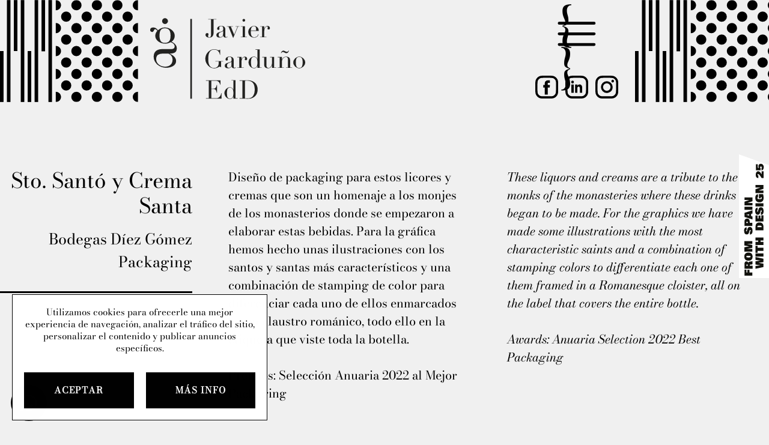

--- FILE ---
content_type: text/html; charset=UTF-8
request_url: https://www.javiergarduno.com/trabajos/sto-santo-y-crema-santa-t25
body_size: 14157
content:
<!DOCTYPE html><html lang="es"><head><meta charset="UTF-8"><link href="https://www.javiergarduno.com/trabajos/sto-santo-y-crema-santa-t25" rel="canonical"><title>Sto. Santó y Crema Santa | Javier Garduño Estudio de Diseño</title><meta name="description" content="Dise&ntilde;o de packaging para estos licores y cremas que son un homenaje a los monjes de los monasterios donde se empezaron a elaborar estas bebidas. Para la&#8230;"><meta name="viewport" content="width=device-width, initial-scale=1"><meta content="IE=edge" http-equiv="X-UA-Compatible"><meta name="format-detection" content="telephone=no"><meta name="robots" content="INDEX,FOLLOW"><link rel="apple-touch-icon" sizes="180x180" href="https://www.javiergarduno.com/apple-touch-icon.png"><link rel="icon" type="image/png" sizes="32x32" href="https://www.javiergarduno.com/favicon-32x32.png"><link rel="icon" type="image/png" sizes="16x16" href="https://www.javiergarduno.com/favicon-16x16.png"><link rel="manifest" href="https://www.javiergarduno.com/site.webmanifest"><link rel="mask-icon" href="https://www.javiergarduno.com/safari-pinned-tab.svg" color="#ffffff"><meta name="msapplication-TileColor" content="#ffffff"><meta name="theme-color" content="#ffffff"><meta property="og:site_name" content="Javier Garduño Estudio de Diseño"><meta property="og:locale" content="es_ES"><meta property="og:type" content="website"><meta property="og:title" content="Sto. Santó y Crema Santa | Javier Garduño Estudio de Diseño"><meta property="og:description" content="Dise&ntilde;o de packaging para estos licores y cremas que son un homenaje a los monjes de los monasterios donde se empezaron a elaborar estas bebidas. Para la&#8230;"><meta property="og:url" content="https://www.javiergarduno.com/trabajos/sto-santo-y-crema-santa-t25"><meta property="og:image" content="https://www.javiergarduno.com/resources/cache/6/1/7/387d0c2d7ad0adb65ac4e243c9752c7c-6175335a4be98270e1ce3d25f98e4a03.jpg"><link href="https://www.javiergarduno.com/js/jquery/owl-carousel2/owl.carousel.min.css?v=20250602" rel="stylesheet preload" as="style"><link href="https://www.javiergarduno.com/js/jquery/fancybox3/jquery.fancybox.min.css?v=20250602" rel="stylesheet preload" as="style"><link href="https://www.javiergarduno.com/js/jquery/mmenu/mmenu-light.css?v=20250602" rel="stylesheet preload" as="style"><link href="https://www.javiergarduno.com/css/css_general.css?v=20250602" rel="stylesheet preload" as="style"><link href="https://www.javiergarduno.com/css/css.css?v=20250602" rel="stylesheet preload" as="style"><link href="https://www.javiergarduno.com/css/hovers.css?v=20250602" rel="stylesheet preload" as="style"><link href="https://www.javiergarduno.com/css/responsive.css?v=20250602" rel="stylesheet preload" as="style">			<!-- Google tag (gtag.js) -->
			<script async src="https://www.googletagmanager.com/gtag/js?id=G-NC909SBLZR"></script>
			<script>
				window.dataLayer = window.dataLayer || [];
				function gtag(){dataLayer.push(arguments);}
				gtag('js', new Date());
				gtag('config', 'G-NC909SBLZR');
				gtag('config', 'UA-116224004-1');//VIEJA
			</script>
			</head><body class="general"><div id="page"><header class="cabecera"><div class="secundaria"><div class="superior"><div class="izquierda"><a href="https://www.javiergarduno.com/" class="logo" title="Javier Garduño Estudio de Diseño" rel="noindex nofollow"><svg width="258" height="135" xmlns="http://www.w3.org/2000/svg" xmlns:xlink="http://www.w3.org/1999/xlink" viewBox="0 0 583.34 304.28"><defs><style>.cls-1{fill:none;}.cls-2{clip-path-top:url(#clip-path-top);}.cls-3{fill:#222220;}</style><clipPath id="clip-path-top" transform="translate(-129.27 -145.5)"><rect class="cls-1" width="841.89" height="595.28"/></clipPath></defs><title>Recurso 1</title><g id="Capa_23" data-name="Capa 2"><g id="Capa_22" data-name="Capa 1"><g class="cls-2"><path class="cls-3" d="M367.79,199.69a32.51,32.51,0,0,1-.81,7.42,17,17,0,0,1-2.7,6.07,13,13,0,0,1-5,4.09,17.22,17.22,0,0,1-7.51,1.49,21.18,21.18,0,0,1-5.68-.72,13.94,13.94,0,0,1-4.53-2.12,10.6,10.6,0,0,1-3-3.32,8.55,8.55,0,0,1-1.11-4.34,6.65,6.65,0,0,1,1.64-4.67,6.23,6.23,0,0,1,4.81-1.78,5.36,5.36,0,0,1,2.41.48,4.71,4.71,0,0,1,1.49,1.11,4,4,0,0,1,.77,1.4,4.59,4.59,0,0,1,.24,1.35,5.33,5.33,0,0,1-.28,1.83c-.2.51-.39,1-.58,1.54s-.39,1.06-.58,1.63a7.24,7.24,0,0,0-.29,2.22,3.55,3.55,0,0,0,1.3,3.13,6,6,0,0,0,3.52.91,5.62,5.62,0,0,0,4.52-2.07c1.16-1.38,1.73-3.8,1.73-7.27v-58H347.48v-1.35h31v1.35H367.79Z" transform="translate(-129.27 -145.5)"/><path class="cls-3" d="M420.57,216.26a13.27,13.27,0,0,1-3,1.68,11,11,0,0,1-4.24.73q-4.62,0-6.69-2a10.43,10.43,0,0,1-2.84-5.54h-.19c-.26.58-.61,1.3-1.06,2.17a8.52,8.52,0,0,1-2.07,2.5,11.48,11.48,0,0,1-3.71,2,18,18,0,0,1-5.87.82,18.64,18.64,0,0,1-6.46-.92,10.53,10.53,0,0,1-3.75-2.26,6.55,6.55,0,0,1-1.78-3,12.53,12.53,0,0,1-.44-3.13,9.58,9.58,0,0,1,1.35-5.39,9.91,9.91,0,0,1,3.52-3.22,23.18,23.18,0,0,1,4.81-2c1.77-.51,3.55-1.06,5.35-1.63q3.17-1.07,5.24-1.83a9.4,9.4,0,0,0,3.23-1.88,5.79,5.79,0,0,0,1.59-2.79A19.17,19.17,0,0,0,404,186a25.84,25.84,0,0,0-.29-4.14,8.63,8.63,0,0,0-1.06-3.13,4.88,4.88,0,0,0-2.21-2,9.19,9.19,0,0,0-3.85-.68,11,11,0,0,0-5.25,1.11,3.79,3.79,0,0,0-2.07,3.61,18.3,18.3,0,0,0,.29,3.23,14.9,14.9,0,0,1,.29,2.36,3,3,0,0,1-1,2.26,3.89,3.89,0,0,1-2.79.91c-2.12,0-3.43-.38-3.95-1.15a5.33,5.33,0,0,1-.77-3,8.81,8.81,0,0,1,1-4,10.28,10.28,0,0,1,2.84-3.42,14,14,0,0,1,4.72-2.36,22.19,22.19,0,0,1,6.5-.87,21.42,21.42,0,0,1,7.41,1.11,12.66,12.66,0,0,1,4.81,3,10.78,10.78,0,0,1,2.6,4.23,15.75,15.75,0,0,1,.78,5v24c0,1.86.28,3.12.86,3.76a3.2,3.2,0,0,0,2.51,1,6.92,6.92,0,0,0,2.21-.39,8.11,8.11,0,0,0,2.22-1.15Zm-16.86-22.54h-.19c-.13.84-1.19,1.67-3.18,2.51l-7.22,2.89a10.5,10.5,0,0,0-4.72,3.51,9.39,9.39,0,0,0-1.64,5.64,16.42,16.42,0,0,0,.29,3,7.8,7.8,0,0,0,1.06,2.74,5.87,5.87,0,0,0,2.17,2,7.46,7.46,0,0,0,3.61.77,8.93,8.93,0,0,0,5.15-1.35,8.77,8.77,0,0,0,3-3.37,14.52,14.52,0,0,0,1.35-4.38,31.14,31.14,0,0,0,.33-4.29Z" transform="translate(-129.27 -145.5)"/><polygon class="cls-3" points="288.14 30.5 311.45 30.5 311.45 31.85 303.55 31.85 315.97 62.09 328.88 31.85 320.98 31.85 320.98 30.5 335.62 30.5 335.62 31.85 330.42 31.85 312.22 75 294.69 31.85 288.14 31.85 288.14 30.5"/><path class="cls-3" d="M470.25,216h7.42V177.35h-7.42V176H486v40h7.42v1.35H470.25Zm6.26-62.4a5.1,5.1,0,1,1,1.5,3.61,4.9,4.9,0,0,1-1.5-3.61" transform="translate(-129.27 -145.5)"/><path class="cls-3" d="M508,193.43c0,.65,0,1.31,0,2s0,1.52,0,2.55a59.6,59.6,0,0,0,.38,6.65,19.9,19.9,0,0,0,1.69,6.25,11.59,11.59,0,0,0,3.85,4.63,11.4,11.4,0,0,0,6.79,1.83,16.79,16.79,0,0,0,7-1.26,12.74,12.74,0,0,0,4.33-3,13.07,13.07,0,0,0,2.36-3.61c.51-1.22.9-2.21,1.16-3l1.44.29a26.4,26.4,0,0,1-1.11,3,13.92,13.92,0,0,1-2.6,4,15.68,15.68,0,0,1-4.81,3.46,17.74,17.74,0,0,1-7.85,1.5,25,25,0,0,1-8.91-1.55,20.19,20.19,0,0,1-7.08-4.43,20,20,0,0,1-4.62-6.88,23.3,23.3,0,0,1-1.63-8.91,21,21,0,0,1,1.68-8.23,23.11,23.11,0,0,1,11.51-12,19,19,0,0,1,14.25-.91,16.88,16.88,0,0,1,5.73,3.13,17.21,17.21,0,0,1,4.43,5.73,19.62,19.62,0,0,1,1.78,8.85Zm19.84-1.34a17.62,17.62,0,0,0,.19-2.51v-2.4a19.79,19.79,0,0,0-.62-5.4,8.84,8.84,0,0,0-1.74-3.37,6.12,6.12,0,0,0-2.69-1.78,10.84,10.84,0,0,0-3.42-.53,10.26,10.26,0,0,0-5.4,1.3,9.65,9.65,0,0,0-3.37,3.52,17.87,17.87,0,0,0-1.87,5.1,40,40,0,0,0-.82,6.07Z" transform="translate(-129.27 -145.5)"/><path class="cls-3" d="M542.86,216h7.42V177.35h-7.42V176h15.5v9.73h.2a18.89,18.89,0,0,1,1.25-3.27,14.43,14.43,0,0,1,2.41-3.52,13.69,13.69,0,0,1,3.7-2.84,11.06,11.06,0,0,1,5.25-1.15,9.48,9.48,0,0,1,3.85.72,8.24,8.24,0,0,1,2.7,1.83,6.69,6.69,0,0,1,1.54,2.55,9.12,9.12,0,0,1,.48,2.89c0,2.12-.48,3.53-1.44,4.24a5.59,5.59,0,0,1-3.37,1.06q-4.24,0-4.24-2.7a4.18,4.18,0,0,1,.19-1.4c.13-.35.28-.7.44-1.06a8.73,8.73,0,0,0,.43-1.2,7.36,7.36,0,0,0,.19-1.93q0-3.07-3.37-3.08A6,6,0,0,0,565.3,178a12,12,0,0,0-3.23,3.37,21.34,21.34,0,0,0-2.5,5.34,23.19,23.19,0,0,0-1,7.18V216h8.37v1.35H542.86Z" transform="translate(-129.27 -145.5)"/><path class="cls-3" d="M403.88,308.32h-7.7v21.86H395a9,9,0,0,0-1.73-1.45,4.55,4.55,0,0,0-2.12-.38,7.65,7.65,0,0,0-3.51.91q-1.79.92-4.14,2.07A34.36,34.36,0,0,1,378,333.4a28.14,28.14,0,0,1-7.7.92,30.81,30.81,0,0,1-12.14-2.26,32.85,32.85,0,0,1-10.21-7.18,41.68,41.68,0,0,1-8-11.36,33.31,33.31,0,0,1-3.18-14.73,35.82,35.82,0,0,1,1.26-9.88,37.19,37.19,0,0,1,3-7.65,33.07,33.07,0,0,1,3.66-5.49c1.25-1.48,2.29-2.63,3.13-3.47a36.09,36.09,0,0,1,9.92-7,29,29,0,0,1,12.71-2.69,25.73,25.73,0,0,1,6,.58,28,28,0,0,1,4.09,1.29l3.13,1.3a8,8,0,0,0,3.13.58,5.19,5.19,0,0,0,2.74-.53,6.65,6.65,0,0,0,1.59-1.49h1.45v19.26h-1.06a38.57,38.57,0,0,0-1.49-5.87,22,22,0,0,0-3.47-6.46,19.62,19.62,0,0,0-6.26-5.2,20.78,20.78,0,0,0-10-2.12q-7.22,0-11.6,3a20.77,20.77,0,0,0-6.84,8,35.32,35.32,0,0,0-3.27,11.22,96.44,96.44,0,0,0-.82,12.62q0,4.32.38,8.66a58,58,0,0,0,1.3,8.19,32.78,32.78,0,0,0,2.55,7.12,18.5,18.5,0,0,0,4.24,5.59,16.88,16.88,0,0,0,6,3.61,26.38,26.38,0,0,0,8,1,18.62,18.62,0,0,0,6-1,16.05,16.05,0,0,0,5.34-3,15.38,15.38,0,0,0,3.85-5.16,16.85,16.85,0,0,0,1.49-7.36v-8.09H374.51V307h29.37Z" transform="translate(-129.27 -145.5)"/><path class="cls-3" d="M452.16,331.82a13.27,13.27,0,0,1-3,1.68,11,11,0,0,1-4.23.72q-4.63,0-6.7-2a10.46,10.46,0,0,1-2.84-5.54h-.19c-.26.58-.61,1.3-1.06,2.17a8.65,8.65,0,0,1-2.07,2.5,11.29,11.29,0,0,1-3.71,2,17.72,17.72,0,0,1-5.87.82,18.56,18.56,0,0,1-6.45-.91,10.5,10.5,0,0,1-3.76-2.27,6.48,6.48,0,0,1-1.78-3,12.55,12.55,0,0,1-.43-3.13,9.58,9.58,0,0,1,1.34-5.39,10,10,0,0,1,3.52-3.23,23.17,23.17,0,0,1,4.81-2q2.65-.77,5.35-1.64c2.12-.7,3.86-1.31,5.25-1.83a9.19,9.19,0,0,0,3.22-1.88,5.7,5.7,0,0,0,1.59-2.79,19.08,19.08,0,0,0,.43-4.57,25.84,25.84,0,0,0-.29-4.14,8.75,8.75,0,0,0-1.05-3.13,5,5,0,0,0-2.22-2,9.21,9.21,0,0,0-3.85-.67,11,11,0,0,0-5.25,1.11,3.78,3.78,0,0,0-2.07,3.61,18.19,18.19,0,0,0,.29,3.22,15,15,0,0,1,.29,2.36,3,3,0,0,1-1,2.27,3.93,3.93,0,0,1-2.8.91c-2.12,0-3.43-.38-3.95-1.16a5.29,5.29,0,0,1-.77-3,8.88,8.88,0,0,1,1-4.05,10.15,10.15,0,0,1,2.84-3.41,14,14,0,0,1,4.72-2.36,22.19,22.19,0,0,1,6.5-.87,21.42,21.42,0,0,1,7.41,1.11,12.89,12.89,0,0,1,4.82,3,11.13,11.13,0,0,1,2.6,4.24,16,16,0,0,1,.77,5v24c0,1.86.28,3.11.86,3.75a3.18,3.18,0,0,0,2.51,1,6.92,6.92,0,0,0,2.21-.39,8.11,8.11,0,0,0,2.22-1.15ZM435.3,309.28h-.19c-.13.84-1.19,1.67-3.17,2.51l-7.23,2.88a10.59,10.59,0,0,0-4.72,3.52,9.37,9.37,0,0,0-1.63,5.63,15.59,15.59,0,0,0,.29,3,7.6,7.6,0,0,0,1.05,2.74,6,6,0,0,0,2.17,2,7.49,7.49,0,0,0,3.61.77,8.93,8.93,0,0,0,5.15-1.35,8.77,8.77,0,0,0,3-3.37A14.52,14.52,0,0,0,435,323.2a31.26,31.26,0,0,0,.33-4.29Z" transform="translate(-129.27 -145.5)"/><path class="cls-3" d="M457.28,331.53h7.41V292.91h-7.41v-1.35h15.5v9.73h.2a19,19,0,0,1,1.25-3.28,14.34,14.34,0,0,1,2.4-3.51,13.9,13.9,0,0,1,3.71-2.84,11.06,11.06,0,0,1,5.25-1.16,9.31,9.31,0,0,1,3.85.73,8.49,8.49,0,0,1,2.7,1.82,6.78,6.78,0,0,1,1.54,2.56,9.07,9.07,0,0,1,.48,2.89c0,2.11-.48,3.53-1.44,4.23a5.54,5.54,0,0,1-3.37,1.06q-4.25,0-4.24-2.69a4.14,4.14,0,0,1,.19-1.4c.13-.35.27-.71.43-1.06a8.69,8.69,0,0,0,.44-1.2,7.36,7.36,0,0,0,.19-1.93q0-3.08-3.37-3.08a5.87,5.87,0,0,0-3.27,1.16,12,12,0,0,0-3.23,3.36,20.91,20.91,0,0,0-2.5,5.35,23.17,23.17,0,0,0-1,7.17v22.06h8.37v1.34H457.28Z" transform="translate(-129.27 -145.5)"/><path class="cls-3" d="M525.36,263.44h15.7v68.09h7.41v1.34H533V324.5h-.2a25.41,25.41,0,0,1-1.15,2.79,12,12,0,0,1-2.26,3.18,13.34,13.34,0,0,1-3.76,2.64,12.49,12.49,0,0,1-5.54,1.11,18.34,18.34,0,0,1-8-1.83,22.43,22.43,0,0,1-6.69-4.91,23.47,23.47,0,0,1-4.57-7.08,21.77,21.77,0,0,1-.05-16.7,22,22,0,0,1,4.43-6.89,22.27,22.27,0,0,1,6.45-4.72,17.69,17.69,0,0,1,7.8-1.78,13.39,13.39,0,0,1,8.57,2.6,14.07,14.07,0,0,1,4.62,6.36h.19V264.79h-7.41ZM508.7,310.82c0,3.34.1,6.38.29,9.1a23.16,23.16,0,0,0,1.44,7,9.25,9.25,0,0,0,3.47,4.43,11.13,11.13,0,0,0,6.26,1.54,11,11,0,0,0,6.5-1.73,11.64,11.64,0,0,0,3.8-4.48,20.17,20.17,0,0,0,1.83-6.11,46.48,46.48,0,0,0,.48-6.55c0-2.5,0-4.67-.14-6.5a38.83,38.83,0,0,0-.53-4.86A16.62,16.62,0,0,0,531,299a16,16,0,0,0-1.63-2.89,11.61,11.61,0,0,0-3.76-3.18,12.32,12.32,0,0,0-5.88-1.25,10.3,10.3,0,0,0-5.53,1.35,8.94,8.94,0,0,0-3.37,3.85,19.93,19.93,0,0,0-1.69,6,59.09,59.09,0,0,0-.48,7.94" transform="translate(-129.27 -145.5)"/><path class="cls-3" d="M603.3,332.87H587.8v-9.72h-.19a37,37,0,0,1-2.07,3.9,15.81,15.81,0,0,1-3,3.56,15.06,15.06,0,0,1-4.14,2.6,13.87,13.87,0,0,1-5.54,1,19.11,19.11,0,0,1-6.26-.86,16,16,0,0,1-3.75-1.83,18.13,18.13,0,0,1-1.49-1.21,7,7,0,0,1-1.5-2,13.77,13.77,0,0,1-1.15-3.23,20.86,20.86,0,0,1-.48-4.86V292.91h-7.42v-1.35h15.7v29.57a30,30,0,0,0,.33,4.62,10.33,10.33,0,0,0,1.3,3.71,7.24,7.24,0,0,0,2.51,2.5,7.82,7.82,0,0,0,4,.91,9,9,0,0,0,4.38-1.25,14.15,14.15,0,0,0,4.14-3.56,20.39,20.39,0,0,0,3.14-5.54,20,20,0,0,0,1.25-7.27V292.91h-7.32v-1.35h15.6v40h7.41Z" transform="translate(-129.27 -145.5)"/><path class="cls-3" d="M609.31,331.53h7.42V292.91h-7.42v-1.35h15.51v10.31H625q.57-1.26,1.68-3.18a16.8,16.8,0,0,1,3-3.76,17,17,0,0,1,4.81-3.13,17.2,17.2,0,0,1,7-1.3q6.36,0,10.35,3.09t4,9.82v28.12h7.41v1.34H640.22v-1.34h7.42V300.42a10.13,10.13,0,0,0-1.78-6.16,6.46,6.46,0,0,0-5.54-2.41,13.36,13.36,0,0,0-5.88,1.35,15.49,15.49,0,0,0-4.91,3.76,17.76,17.76,0,0,0-3.32,5.68,20.54,20.54,0,0,0-1.2,7.12v21.77h7.41v1.34H609.31Zm42.08-63.94q-.09.48-.57,2.07a13.24,13.24,0,0,1-1.64,3.32,12.44,12.44,0,0,1-3,3.08,7.41,7.41,0,0,1-4.52,1.35,9,9,0,0,1-3.66-.72c-1.09-.49-2.18-1-3.28-1.59l-3-1.5a6.8,6.8,0,0,0-3.08-.72,6.06,6.06,0,0,0-2.7.53,5.54,5.54,0,0,0-1.73,1.3,7.34,7.34,0,0,0-1.06,1.54,6,6,0,0,0-.48,1.16h-1.35a12.67,12.67,0,0,1,1.35-4,11.2,11.2,0,0,1,2.26-3,10.64,10.64,0,0,1,2.74-1.88,6.82,6.82,0,0,1,2.89-.68,8.12,8.12,0,0,1,3.28.73l3.37,1.49q1.63.87,3.27,1.59a8.07,8.07,0,0,0,3.28.72,5.54,5.54,0,0,0,2.69-.63,6.17,6.17,0,0,0,1.88-1.49,11.15,11.15,0,0,0,1.16-1.64,7.81,7.81,0,0,0,.52-1.05Z" transform="translate(-129.27 -145.5)"/><path class="cls-3" d="M667.74,312.27a19,19,0,0,1,2.07-8.77A24.37,24.37,0,0,1,682.33,292a19.61,19.61,0,0,1,15.7,0,24.37,24.37,0,0,1,12.52,11.55,19,19,0,0,1,2.07,8.77,19.44,19.44,0,0,1-1.93,8.52,23.84,23.84,0,0,1-12.23,11.7,20.68,20.68,0,0,1-16.56,0,23.84,23.84,0,0,1-12.23-11.7,19.3,19.3,0,0,1-1.93-8.52m9.63,0a44.91,44.91,0,0,0,1.06,10.88,17,17,0,0,0,2.79,6.21,8.11,8.11,0,0,0,4,2.84,18.33,18.33,0,0,0,9.82,0,8.11,8.11,0,0,0,4-2.84,17,17,0,0,0,2.79-6.21A44.91,44.91,0,0,0,703,312.27a51.33,51.33,0,0,0-.77-9.68,18.3,18.3,0,0,0-2.36-6.36,9.08,9.08,0,0,0-4-3.51,15.75,15.75,0,0,0-11.36,0,9.08,9.08,0,0,0-4,3.51,18.3,18.3,0,0,0-2.36,6.36,51.33,51.33,0,0,0-.77,9.68" transform="translate(-129.27 -145.5)"/><path class="cls-3" d="M339,447.08h10.69V381.22H339v-1.35h55.08v16.66H393a48.22,48.22,0,0,0-2.69-6.6,18.21,18.21,0,0,0-3.47-4.81,12.68,12.68,0,0,0-4.81-2.94,20.91,20.91,0,0,0-6.75-1h-16V411h6.26a21.41,21.41,0,0,0,5.39-.58,8.16,8.16,0,0,0,3.81-2.16,13,13,0,0,0,2.69-4.34,53.18,53.18,0,0,0,2.17-7.07h1.06v29.95h-1.06c-.45-1.87-.92-3.66-1.4-5.4a16.71,16.71,0,0,0-2-4.62,9.62,9.62,0,0,0-3.47-3.23,11.55,11.55,0,0,0-5.63-1.2h-7.8v34.76h18.2a16,16,0,0,0,8.81-2.26,20.72,20.72,0,0,0,5.73-5.39,23.09,23.09,0,0,0,3.27-6.5,33.57,33.57,0,0,0,1.35-5.59h1.06v21.09H339Z" transform="translate(-129.27 -145.5)"/><path class="cls-3" d="M434.91,379h15.7v68.08H458v1.35h-15.5v-8.38h-.19a28,28,0,0,1-1.16,2.8,11.77,11.77,0,0,1-2.26,3.17,13.36,13.36,0,0,1-3.76,2.65,12.47,12.47,0,0,1-5.53,1.11,18.28,18.28,0,0,1-8-1.83,22.52,22.52,0,0,1-6.7-4.91,23.79,23.79,0,0,1-4.57-7.08,21.8,21.8,0,0,1-.05-16.71,22.16,22.16,0,0,1,10.88-11.6,17.56,17.56,0,0,1,7.8-1.78,13.39,13.39,0,0,1,8.57,2.6,14.09,14.09,0,0,1,4.62,6.35h.2V380.35h-7.42Zm-16.66,47.38q0,5,.29,9.1a23.21,23.21,0,0,0,1.45,7,9.28,9.28,0,0,0,3.46,4.43,13.28,13.28,0,0,0,12.76-.19,11.74,11.74,0,0,0,3.81-4.48,20.81,20.81,0,0,0,1.83-6.12,46.23,46.23,0,0,0,.48-6.54c0-2.51-.05-4.67-.15-6.5a37.4,37.4,0,0,0-.53-4.87,15.31,15.31,0,0,0-2.69-6.54,11.37,11.37,0,0,0-3.76-3.18,12.3,12.3,0,0,0-5.87-1.25,10.4,10.4,0,0,0-5.54,1.34,9,9,0,0,0-3.37,3.86,20.54,20.54,0,0,0-1.69,6,59.35,59.35,0,0,0-.48,7.95" transform="translate(-129.27 -145.5)"/><path class="cls-3" d="M465.52,447.08H476.2V381.22H465.52v-1.35h17.91c.89,0,1.79,0,2.69-.05s1.8-.08,2.7-.14,1.8,0,2.7-.05,1.79-.05,2.69-.05c1.93,0,3.64,0,5.15.1s2.92.17,4.24.33a32.23,32.23,0,0,1,3.76.68c1.18.29,2.45.66,3.8,1.1A34.9,34.9,0,0,1,521.32,387a29,29,0,0,1,7,7.46,31.33,31.33,0,0,1,4,9.24,41.49,41.49,0,0,1,1.3,10.5,39,39,0,0,1-1.54,11.41,32.09,32.09,0,0,1-4.23,9,30.71,30.71,0,0,1-6.31,6.74,33.25,33.25,0,0,1-7.75,4.57,30.36,30.36,0,0,1-4.38,1.64,33.54,33.54,0,0,1-4.24.87c-1.45.19-3,.32-4.77.38s-3.72.1-6,.1c-1,0-2,0-3.08-.05s-2.18-.08-3.27-.15-2.17-.11-3.23-.14-2.07-.05-3-.05H465.52Zm20.31,0c1.1.13,2.36.23,3.81.29s3,.1,4.76.1a61,61,0,0,0,6.5-.34,24.35,24.35,0,0,0,6.17-1.44,19.88,19.88,0,0,0,5.49-3.18,20.44,20.44,0,0,0,4.57-5.44,36.47,36.47,0,0,0,4.29-10.64,55.26,55.26,0,0,0,1.2-11.9,61.21,61.21,0,0,0-1.44-13.81,27.94,27.94,0,0,0-4.77-10.6,21.87,21.87,0,0,0-8.81-6.79,33.93,33.93,0,0,0-13.58-2.4q-2.41,0-4.38.09l-3.81.2Z" transform="translate(-129.27 -145.5)"/><path class="cls-3" d="M222.68,274.5q-6.56,4.47-20.3,4.48v.41a63,63,0,0,1,8.74,4.17,36.84,36.84,0,0,1,7.81,5.94,29,29,0,0,1,5.63,7.91,22.21,22.21,0,0,1,2.18,9.89,19.1,19.1,0,0,1-2.81,10.21,24.56,24.56,0,0,1-7.81,7.81,42.45,42.45,0,0,1-11.76,5.1,55.7,55.7,0,0,1-14.9,1.88,52.19,52.19,0,0,1-17.49-3,48.47,48.47,0,0,1-15.1-8.54,43.19,43.19,0,0,1-10.52-13,35.11,35.11,0,0,1-4-16.66q0-15,8.65-22t23.22-7h32.91a31.29,31.29,0,0,0,5.2-.42,14.39,14.39,0,0,0,4.48-1.46,8.12,8.12,0,0,0,3.23-3.12,10,10,0,0,0,1.25-5.21,11.93,11.93,0,0,0-1.46-5.93,16.42,16.42,0,0,0-3.64-4.48,21.91,21.91,0,0,0-4.79-3.12c-1.74-.84-3.37-1.6-4.9-2.3a82.21,82.21,0,0,1-8.33,3.44,36.94,36.94,0,0,1-12.7,2,44.71,44.71,0,0,1-13.85-2.19,38.65,38.65,0,0,1-11.88-6.14,33,33,0,0,1-8.22-9.17,21.78,21.78,0,0,1-3.13-11.45,24.52,24.52,0,0,1,2.92-12.5,46.64,46.64,0,0,1,4.79-7.08,21.5,21.5,0,0,0-3.85-4.06,6.85,6.85,0,0,0-4.27-1.77,3.46,3.46,0,0,0-3.13,1.67q-1,1.66-2,3.54a22.89,22.89,0,0,1-2.18,3.54,4.88,4.88,0,0,1-4.17,1.66,7.88,7.88,0,0,1-4.89-1.87,6.7,6.7,0,0,1-2.4-5.62q0-5.84,3.54-7.61a17,17,0,0,1,7.71-1.77A18.15,18.15,0,0,1,151.66,184a24.62,24.62,0,0,1,6.77,7.28,45.72,45.72,0,0,1,9.89-6.87,32.87,32.87,0,0,1,16.15-3.75,41.63,41.63,0,0,1,12.6,2.09,39.71,39.71,0,0,1,12,6.14,35,35,0,0,1,9,9.89,24.81,24.81,0,0,1,3.54,13.12q0,14.18-12.08,22.5,2.7,1.25,6.14,3.12a28.39,28.39,0,0,1,11.56,12,21,21,0,0,1,2.08,9.68q0,10.83-6.56,15.31M175.51,279q-11,0-17.39,4.89t-6.35,16.56a23.89,23.89,0,0,0,2.39,10.41A27.1,27.1,0,0,0,161,319.7a35,35,0,0,0,10.63,6.14,38.69,38.69,0,0,0,13.64,2.29,40.5,40.5,0,0,0,9.79-1.25,25.36,25.36,0,0,0,9.06-4.27,23.31,23.31,0,0,0,6.66-7.91,30.77,30.77,0,0,0,1.25-21.45,22.33,22.33,0,0,0-3.54-6.36,20.14,20.14,0,0,0-5-4.47c-1.87-1.19-3.71-2.33-5.52-3.44Zm-6.67-47.18q4.59,6.78,15.42,6.77a26,26,0,0,0,10.62-1.87,15.67,15.67,0,0,0,6.66-5.52,22.25,22.25,0,0,0,3.44-8.64,61,61,0,0,0,.94-11.25q0-14.79-5.42-21.24t-16-6.46q-6.89,0-10.94,2.5a15.61,15.61,0,0,0-6,6.56,28.36,28.36,0,0,0-2.6,8.95,76,76,0,0,0-.63,9.69q0,13.74,4.58,20.51" transform="translate(-129.27 -145.5)"/><path class="cls-3" d="M174.05,156.54a11,11,0,1,1,3.23,7.81,10.65,10.65,0,0,1-3.23-7.81" transform="translate(-129.27 -145.5)"/><rect class="cls-3" x="151.02" y="2.96" width="6.01" height="300.35"/></g></g></g></svg></a></div><div class="centro transicion"><div role="button" class="menu-bars transicion" title="menu"><span class="the_bars"></span></div></div><div class="derecha"><div class="redes"><a href="https://www.facebook.com/javiergardunoedd/" class="facebook transicion" title="Facebook" target="_blank" rel="noopener noreferrer">facebook</a><a href="https://es.linkedin.com/in/javier-garduño-estudio-de-diseño-72129b218" class="linkedin transicion" title="Linkedin" target="_blank" rel="noopener noreferrer">linkedin</a><a href="https://www.instagram.com/javiergardunoestudio/" class="instagram transicion" title="Instagram" target="_blank" rel="noopener noreferrer">instagram</a></div></div><div class="limpia"></div></div></div></header><div class="menu-oc"><a role="button" class="close-menu transicion" title="Cerrar menú">{X}</a><ul class="menu"><li class="transicion"><a href="https://www.javiergarduno.com/" class="transicion uppercase" title="Inicio // Home">Inicio // <span class="italica">Home</span></a></li><li class="transicion "><a href="https://www.javiergarduno.com/estudio" class="transicion uppercase" title="Estudio // Studio">Estudio // <span class="italica">Studio</span></a></li><li class="transicion sel"><a href="https://www.javiergarduno.com/trabajos" class="transicion uppercase" title="Trabajos // Works">Trabajos // <span class="italica">Works</span></a></li><li class="transicion "><a href="https://www.javiergarduno.com/premios" class="transicion uppercase" title="Premios // Awards">Premios // <span class="italica">Awards</span></a></li><li class="transicion "><a href="https://www.javiergarduno.com/conferencias" class="transicion uppercase" title="Conferencias // Awards">Conferencias // <span class="italica">Masterclass</span></a></li><li class="transicion "><a href="https://www.javiergarduno.com/tienda" class="transicion uppercase" title="Tienda // Shop">Tienda // <span class="italica">Shop</span></a></li><li class="transicion "><a href="https://www.javiergarduno.com/contacto" class="transicion uppercase" title="Contacto // Contact">Contacto // <span class="italica">Contact</span></a></li></ul></div><main>
<div class="contenido ficha"><div class="contenedor"><div class="xtextos"><div class="texto-tit"><h1 class="titulo">Sto. Santó y Crema Santa</h1><br><br><div class="cliente">Bodegas Díez Gómez</div><div class="categoria">Packaging</div><div class="linea"></div><div class="volver"><a href="https://www.javiergarduno.com/trabajos" class="transicion" title="Volver // Back">Volver // <span class="italica">Back</span></a></div></div><div class="texto desc"><div class="descripcion"><p>Dise&ntilde;o de packaging para estos licores y cremas que son un homenaje a los monjes de los monasterios donde se empezaron a elaborar estas bebidas. Para la gr&aacute;fica hemos hecho unas ilustraciones con los santos y santas m&aacute;s caracter&iacute;sticos y una combinaci&oacute;n de stamping de color para diferenciar cada uno de ellos enmarcados en un claustro rom&aacute;nico, todo ello en la etiqueta que viste toda la botella.</p>
<p>Premios: Selecci&oacute;n Anuaria 2022 al Mejor Packaging</p></div></div><div class="texto desc idioma"><div class="descripcion"><p><em>These liquors and creams are a tribute to the monks of the monasteries where these drinks began to be made. For the graphics we have made some illustrations with the most characteristic saints and a combination of stamping colors to differentiate each one of them framed in a Romanesque cloister, all on the label that covers the entire bottle.</em></p>
<p><em>Awards: Anuaria Selection 2022 Best Packaging</em></p></div></div></div><div class="contenedorin"><div class="imagenes"><div class="img transicion" style="background-image: url(https://www.javiergarduno.com/resources/trabajos/befc587fa97871f7bc1eec5e8fa587d055bd7b2a.jpg);"><a href="https://www.javiergarduno.com/resources/trabajos/befc587fa97871f7bc1eec5e8fa587d055bd7b2a.jpg" class="foto" title="Sto. Santó y Crema Santa" data-fancybox="gallery_dropzone_1" data-caption="Sto. Santó y Crema Santa" data-title="Sto. Santó y Crema Santa"><img src="https://www.javiergarduno.com/resources/cache/j/a/v/54e4d3242f69ee29b753cedb77fd6a62-javi-garduno.jpg" width="1400" height="1400" loading="lazy" data-src="https://www.javiergarduno.com/resources/cache/j/a/v/54e4d3242f69ee29b753cedb77fd6a62-javi-garduno.jpg" alt="Sto. Santó y Crema Santa" class=" transicion"></a></div><div class="img transicion" style="background-image: url(https://www.javiergarduno.com/resources/trabajos/7703e19e04eab639fa6530037ddd8dbe0e4b2ad0.jpg);"><a href="https://www.javiergarduno.com/resources/trabajos/7703e19e04eab639fa6530037ddd8dbe0e4b2ad0.jpg" class="foto" title="Sto. Santó y Crema Santa" data-fancybox="gallery_dropzone_1" data-caption="Sto. Santó y Crema Santa" data-title="Sto. Santó y Crema Santa"><img src="https://www.javiergarduno.com/resources/cache/j/a/v/54e4d3242f69ee29b753cedb77fd6a62-javi-garduno.jpg" width="1400" height="1400" loading="lazy" data-src="https://www.javiergarduno.com/resources/cache/j/a/v/54e4d3242f69ee29b753cedb77fd6a62-javi-garduno.jpg" alt="Sto. Santó y Crema Santa" class=" transicion"></a></div><div class="img transicion" style="background-image: url(https://www.javiergarduno.com/resources/trabajos/c93916c5aac32e688c6f0c9879c04d01b138f7a5.jpg);"><a href="https://www.javiergarduno.com/resources/trabajos/c93916c5aac32e688c6f0c9879c04d01b138f7a5.jpg" class="foto" title="Sto. Santó y Crema Santa" data-fancybox="gallery_dropzone_1" data-caption="Sto. Santó y Crema Santa" data-title="Sto. Santó y Crema Santa"><img src="https://www.javiergarduno.com/resources/cache/j/a/v/54e4d3242f69ee29b753cedb77fd6a62-javi-garduno.jpg" width="1400" height="1400" loading="lazy" data-src="https://www.javiergarduno.com/resources/cache/j/a/v/54e4d3242f69ee29b753cedb77fd6a62-javi-garduno.jpg" alt="Sto. Santó y Crema Santa" class=" transicion"></a></div><div class="img transicion" style="background-image: url(https://www.javiergarduno.com/resources/trabajos/4562b2dc53b18492589b5321125273f1fd483638.jpg);"><a href="https://www.javiergarduno.com/resources/trabajos/4562b2dc53b18492589b5321125273f1fd483638.jpg" class="foto" title="Sto. Santó y Crema Santa" data-fancybox="gallery_dropzone_1" data-caption="Sto. Santó y Crema Santa" data-title="Sto. Santó y Crema Santa"><img src="https://www.javiergarduno.com/resources/cache/j/a/v/54e4d3242f69ee29b753cedb77fd6a62-javi-garduno.jpg" width="1400" height="1400" loading="lazy" data-src="https://www.javiergarduno.com/resources/cache/j/a/v/54e4d3242f69ee29b753cedb77fd6a62-javi-garduno.jpg" alt="Sto. Santó y Crema Santa" class=" transicion"></a></div><div class="img transicion" style="background-image: url(https://www.javiergarduno.com/resources/trabajos/8ef3a9d75ca44db21441dd4f916d72eb876d228c.jpg);"><a href="https://www.javiergarduno.com/resources/trabajos/8ef3a9d75ca44db21441dd4f916d72eb876d228c.jpg" class="foto" title="Sto. Santó y Crema Santa" data-fancybox="gallery_dropzone_1" data-caption="Sto. Santó y Crema Santa" data-title="Sto. Santó y Crema Santa"><img src="https://www.javiergarduno.com/resources/cache/j/a/v/54e4d3242f69ee29b753cedb77fd6a62-javi-garduno.jpg" width="1400" height="1400" loading="lazy" data-src="https://www.javiergarduno.com/resources/cache/j/a/v/54e4d3242f69ee29b753cedb77fd6a62-javi-garduno.jpg" alt="Sto. Santó y Crema Santa" class=" transicion"></a></div><div class="img transicion" style="background-image: url(https://www.javiergarduno.com/resources/trabajos/d99b5506d421ae49d38478305fba291dc81834a4.jpg);"><a href="https://www.javiergarduno.com/resources/trabajos/d99b5506d421ae49d38478305fba291dc81834a4.jpg" class="foto" title="Sto. Santó y Crema Santa" data-fancybox="gallery_dropzone_1" data-caption="Sto. Santó y Crema Santa" data-title="Sto. Santó y Crema Santa"><img src="https://www.javiergarduno.com/resources/cache/j/a/v/54e4d3242f69ee29b753cedb77fd6a62-javi-garduno.jpg" width="1400" height="1400" loading="lazy" data-src="https://www.javiergarduno.com/resources/cache/j/a/v/54e4d3242f69ee29b753cedb77fd6a62-javi-garduno.jpg" alt="Sto. Santó y Crema Santa" class=" transicion"></a></div><div class="img transicion" style="background-image: url(https://www.javiergarduno.com/resources/trabajos/d29a8525bcabca95c0be6bc68df4ae34d4338b95.jpg);"><a href="https://www.javiergarduno.com/resources/trabajos/d29a8525bcabca95c0be6bc68df4ae34d4338b95.jpg" class="foto" title="Sto. Santó y Crema Santa" data-fancybox="gallery_dropzone_1" data-caption="Sto. Santó y Crema Santa" data-title="Sto. Santó y Crema Santa"><img src="https://www.javiergarduno.com/resources/cache/j/a/v/54e4d3242f69ee29b753cedb77fd6a62-javi-garduno.jpg" width="1400" height="1400" loading="lazy" data-src="https://www.javiergarduno.com/resources/cache/j/a/v/54e4d3242f69ee29b753cedb77fd6a62-javi-garduno.jpg" alt="Sto. Santó y Crema Santa" class=" transicion"></a></div><div class="img transicion" style="background-image: url(https://www.javiergarduno.com/resources/trabajos/f41efa74a987753c93eba58a8b99a1aeeea85d1f.jpg);"><a href="https://www.javiergarduno.com/resources/trabajos/f41efa74a987753c93eba58a8b99a1aeeea85d1f.jpg" class="foto" title="Sto. Santó y Crema Santa" data-fancybox="gallery_dropzone_1" data-caption="Sto. Santó y Crema Santa" data-title="Sto. Santó y Crema Santa"><img src="https://www.javiergarduno.com/resources/cache/j/a/v/54e4d3242f69ee29b753cedb77fd6a62-javi-garduno.jpg" width="1400" height="1400" loading="lazy" data-src="https://www.javiergarduno.com/resources/cache/j/a/v/54e4d3242f69ee29b753cedb77fd6a62-javi-garduno.jpg" alt="Sto. Santó y Crema Santa" class=" transicion"></a></div></div></div></div></div></main><footer class="pie"><div class="contenedor"><div class="superior"><a href="https://www.javiergarduno.com/" class="logo" title="Javier Garduño Estudio de Diseño" rel="noindex nofollow"><svg width="299" height="156" xmlns="http://www.w3.org/2000/svg" xmlns:xlink="http://www.w3.org/1999/xlink" viewBox="0 0 583.34 304.28"><defs><style>.cls-1{fill:none;}.cls-2{clip-path:url(#clip-path);}.cls-3{fill:#222220;}</style><clipPath id="clip-path" transform="translate(-129.27 -145.5)"><rect class="cls-1" width="841.89" height="595.28"/></clipPath></defs><title>Recurso 1</title><g id="Capa_2" data-name="Capa 2"><g id="Capa_1-2" data-name="Capa 1"><g class="cls-2"><path class="cls-3" d="M367.79,199.69a32.51,32.51,0,0,1-.81,7.42,17,17,0,0,1-2.7,6.07,13,13,0,0,1-5,4.09,17.22,17.22,0,0,1-7.51,1.49,21.18,21.18,0,0,1-5.68-.72,13.94,13.94,0,0,1-4.53-2.12,10.6,10.6,0,0,1-3-3.32,8.55,8.55,0,0,1-1.11-4.34,6.65,6.65,0,0,1,1.64-4.67,6.23,6.23,0,0,1,4.81-1.78,5.36,5.36,0,0,1,2.41.48,4.71,4.71,0,0,1,1.49,1.11,4,4,0,0,1,.77,1.4,4.59,4.59,0,0,1,.24,1.35,5.33,5.33,0,0,1-.28,1.83c-.2.51-.39,1-.58,1.54s-.39,1.06-.58,1.63a7.24,7.24,0,0,0-.29,2.22,3.55,3.55,0,0,0,1.3,3.13,6,6,0,0,0,3.52.91,5.62,5.62,0,0,0,4.52-2.07c1.16-1.38,1.73-3.8,1.73-7.27v-58H347.48v-1.35h31v1.35H367.79Z" transform="translate(-129.27 -145.5)"/><path class="cls-3" d="M420.57,216.26a13.27,13.27,0,0,1-3,1.68,11,11,0,0,1-4.24.73q-4.62,0-6.69-2a10.43,10.43,0,0,1-2.84-5.54h-.19c-.26.58-.61,1.3-1.06,2.17a8.52,8.52,0,0,1-2.07,2.5,11.48,11.48,0,0,1-3.71,2,18,18,0,0,1-5.87.82,18.64,18.64,0,0,1-6.46-.92,10.53,10.53,0,0,1-3.75-2.26,6.55,6.55,0,0,1-1.78-3,12.53,12.53,0,0,1-.44-3.13,9.58,9.58,0,0,1,1.35-5.39,9.91,9.91,0,0,1,3.52-3.22,23.18,23.18,0,0,1,4.81-2c1.77-.51,3.55-1.06,5.35-1.63q3.17-1.07,5.24-1.83a9.4,9.4,0,0,0,3.23-1.88,5.79,5.79,0,0,0,1.59-2.79A19.17,19.17,0,0,0,404,186a25.84,25.84,0,0,0-.29-4.14,8.63,8.63,0,0,0-1.06-3.13,4.88,4.88,0,0,0-2.21-2,9.19,9.19,0,0,0-3.85-.68,11,11,0,0,0-5.25,1.11,3.79,3.79,0,0,0-2.07,3.61,18.3,18.3,0,0,0,.29,3.23,14.9,14.9,0,0,1,.29,2.36,3,3,0,0,1-1,2.26,3.89,3.89,0,0,1-2.79.91c-2.12,0-3.43-.38-3.95-1.15a5.33,5.33,0,0,1-.77-3,8.81,8.81,0,0,1,1-4,10.28,10.28,0,0,1,2.84-3.42,14,14,0,0,1,4.72-2.36,22.19,22.19,0,0,1,6.5-.87,21.42,21.42,0,0,1,7.41,1.11,12.66,12.66,0,0,1,4.81,3,10.78,10.78,0,0,1,2.6,4.23,15.75,15.75,0,0,1,.78,5v24c0,1.86.28,3.12.86,3.76a3.2,3.2,0,0,0,2.51,1,6.92,6.92,0,0,0,2.21-.39,8.11,8.11,0,0,0,2.22-1.15Zm-16.86-22.54h-.19c-.13.84-1.19,1.67-3.18,2.51l-7.22,2.89a10.5,10.5,0,0,0-4.72,3.51,9.39,9.39,0,0,0-1.64,5.64,16.42,16.42,0,0,0,.29,3,7.8,7.8,0,0,0,1.06,2.74,5.87,5.87,0,0,0,2.17,2,7.46,7.46,0,0,0,3.61.77,8.93,8.93,0,0,0,5.15-1.35,8.77,8.77,0,0,0,3-3.37,14.52,14.52,0,0,0,1.35-4.38,31.14,31.14,0,0,0,.33-4.29Z" transform="translate(-129.27 -145.5)"/><polygon class="cls-3" points="288.14 30.5 311.45 30.5 311.45 31.85 303.55 31.85 315.97 62.09 328.88 31.85 320.98 31.85 320.98 30.5 335.62 30.5 335.62 31.85 330.42 31.85 312.22 75 294.69 31.85 288.14 31.85 288.14 30.5"/><path class="cls-3" d="M470.25,216h7.42V177.35h-7.42V176H486v40h7.42v1.35H470.25Zm6.26-62.4a5.1,5.1,0,1,1,1.5,3.61,4.9,4.9,0,0,1-1.5-3.61" transform="translate(-129.27 -145.5)"/><path class="cls-3" d="M508,193.43c0,.65,0,1.31,0,2s0,1.52,0,2.55a59.6,59.6,0,0,0,.38,6.65,19.9,19.9,0,0,0,1.69,6.25,11.59,11.59,0,0,0,3.85,4.63,11.4,11.4,0,0,0,6.79,1.83,16.79,16.79,0,0,0,7-1.26,12.74,12.74,0,0,0,4.33-3,13.07,13.07,0,0,0,2.36-3.61c.51-1.22.9-2.21,1.16-3l1.44.29a26.4,26.4,0,0,1-1.11,3,13.92,13.92,0,0,1-2.6,4,15.68,15.68,0,0,1-4.81,3.46,17.74,17.74,0,0,1-7.85,1.5,25,25,0,0,1-8.91-1.55,20.19,20.19,0,0,1-7.08-4.43,20,20,0,0,1-4.62-6.88,23.3,23.3,0,0,1-1.63-8.91,21,21,0,0,1,1.68-8.23,23.11,23.11,0,0,1,11.51-12,19,19,0,0,1,14.25-.91,16.88,16.88,0,0,1,5.73,3.13,17.21,17.21,0,0,1,4.43,5.73,19.62,19.62,0,0,1,1.78,8.85Zm19.84-1.34a17.62,17.62,0,0,0,.19-2.51v-2.4a19.79,19.79,0,0,0-.62-5.4,8.84,8.84,0,0,0-1.74-3.37,6.12,6.12,0,0,0-2.69-1.78,10.84,10.84,0,0,0-3.42-.53,10.26,10.26,0,0,0-5.4,1.3,9.65,9.65,0,0,0-3.37,3.52,17.87,17.87,0,0,0-1.87,5.1,40,40,0,0,0-.82,6.07Z" transform="translate(-129.27 -145.5)"/><path class="cls-3" d="M542.86,216h7.42V177.35h-7.42V176h15.5v9.73h.2a18.89,18.89,0,0,1,1.25-3.27,14.43,14.43,0,0,1,2.41-3.52,13.69,13.69,0,0,1,3.7-2.84,11.06,11.06,0,0,1,5.25-1.15,9.48,9.48,0,0,1,3.85.72,8.24,8.24,0,0,1,2.7,1.83,6.69,6.69,0,0,1,1.54,2.55,9.12,9.12,0,0,1,.48,2.89c0,2.12-.48,3.53-1.44,4.24a5.59,5.59,0,0,1-3.37,1.06q-4.24,0-4.24-2.7a4.18,4.18,0,0,1,.19-1.4c.13-.35.28-.7.44-1.06a8.73,8.73,0,0,0,.43-1.2,7.36,7.36,0,0,0,.19-1.93q0-3.07-3.37-3.08A6,6,0,0,0,565.3,178a12,12,0,0,0-3.23,3.37,21.34,21.34,0,0,0-2.5,5.34,23.19,23.19,0,0,0-1,7.18V216h8.37v1.35H542.86Z" transform="translate(-129.27 -145.5)"/><path class="cls-3" d="M403.88,308.32h-7.7v21.86H395a9,9,0,0,0-1.73-1.45,4.55,4.55,0,0,0-2.12-.38,7.65,7.65,0,0,0-3.51.91q-1.79.92-4.14,2.07A34.36,34.36,0,0,1,378,333.4a28.14,28.14,0,0,1-7.7.92,30.81,30.81,0,0,1-12.14-2.26,32.85,32.85,0,0,1-10.21-7.18,41.68,41.68,0,0,1-8-11.36,33.31,33.31,0,0,1-3.18-14.73,35.82,35.82,0,0,1,1.26-9.88,37.19,37.19,0,0,1,3-7.65,33.07,33.07,0,0,1,3.66-5.49c1.25-1.48,2.29-2.63,3.13-3.47a36.09,36.09,0,0,1,9.92-7,29,29,0,0,1,12.71-2.69,25.73,25.73,0,0,1,6,.58,28,28,0,0,1,4.09,1.29l3.13,1.3a8,8,0,0,0,3.13.58,5.19,5.19,0,0,0,2.74-.53,6.65,6.65,0,0,0,1.59-1.49h1.45v19.26h-1.06a38.57,38.57,0,0,0-1.49-5.87,22,22,0,0,0-3.47-6.46,19.62,19.62,0,0,0-6.26-5.2,20.78,20.78,0,0,0-10-2.12q-7.22,0-11.6,3a20.77,20.77,0,0,0-6.84,8,35.32,35.32,0,0,0-3.27,11.22,96.44,96.44,0,0,0-.82,12.62q0,4.32.38,8.66a58,58,0,0,0,1.3,8.19,32.78,32.78,0,0,0,2.55,7.12,18.5,18.5,0,0,0,4.24,5.59,16.88,16.88,0,0,0,6,3.61,26.38,26.38,0,0,0,8,1,18.62,18.62,0,0,0,6-1,16.05,16.05,0,0,0,5.34-3,15.38,15.38,0,0,0,3.85-5.16,16.85,16.85,0,0,0,1.49-7.36v-8.09H374.51V307h29.37Z" transform="translate(-129.27 -145.5)"/><path class="cls-3" d="M452.16,331.82a13.27,13.27,0,0,1-3,1.68,11,11,0,0,1-4.23.72q-4.63,0-6.7-2a10.46,10.46,0,0,1-2.84-5.54h-.19c-.26.58-.61,1.3-1.06,2.17a8.65,8.65,0,0,1-2.07,2.5,11.29,11.29,0,0,1-3.71,2,17.72,17.72,0,0,1-5.87.82,18.56,18.56,0,0,1-6.45-.91,10.5,10.5,0,0,1-3.76-2.27,6.48,6.48,0,0,1-1.78-3,12.55,12.55,0,0,1-.43-3.13,9.58,9.58,0,0,1,1.34-5.39,10,10,0,0,1,3.52-3.23,23.17,23.17,0,0,1,4.81-2q2.65-.77,5.35-1.64c2.12-.7,3.86-1.31,5.25-1.83a9.19,9.19,0,0,0,3.22-1.88,5.7,5.7,0,0,0,1.59-2.79,19.08,19.08,0,0,0,.43-4.57,25.84,25.84,0,0,0-.29-4.14,8.75,8.75,0,0,0-1.05-3.13,5,5,0,0,0-2.22-2,9.21,9.21,0,0,0-3.85-.67,11,11,0,0,0-5.25,1.11,3.78,3.78,0,0,0-2.07,3.61,18.19,18.19,0,0,0,.29,3.22,15,15,0,0,1,.29,2.36,3,3,0,0,1-1,2.27,3.93,3.93,0,0,1-2.8.91c-2.12,0-3.43-.38-3.95-1.16a5.29,5.29,0,0,1-.77-3,8.88,8.88,0,0,1,1-4.05,10.15,10.15,0,0,1,2.84-3.41,14,14,0,0,1,4.72-2.36,22.19,22.19,0,0,1,6.5-.87,21.42,21.42,0,0,1,7.41,1.11,12.89,12.89,0,0,1,4.82,3,11.13,11.13,0,0,1,2.6,4.24,16,16,0,0,1,.77,5v24c0,1.86.28,3.11.86,3.75a3.18,3.18,0,0,0,2.51,1,6.92,6.92,0,0,0,2.21-.39,8.11,8.11,0,0,0,2.22-1.15ZM435.3,309.28h-.19c-.13.84-1.19,1.67-3.17,2.51l-7.23,2.88a10.59,10.59,0,0,0-4.72,3.52,9.37,9.37,0,0,0-1.63,5.63,15.59,15.59,0,0,0,.29,3,7.6,7.6,0,0,0,1.05,2.74,6,6,0,0,0,2.17,2,7.49,7.49,0,0,0,3.61.77,8.93,8.93,0,0,0,5.15-1.35,8.77,8.77,0,0,0,3-3.37A14.52,14.52,0,0,0,435,323.2a31.26,31.26,0,0,0,.33-4.29Z" transform="translate(-129.27 -145.5)"/><path class="cls-3" d="M457.28,331.53h7.41V292.91h-7.41v-1.35h15.5v9.73h.2a19,19,0,0,1,1.25-3.28,14.34,14.34,0,0,1,2.4-3.51,13.9,13.9,0,0,1,3.71-2.84,11.06,11.06,0,0,1,5.25-1.16,9.31,9.31,0,0,1,3.85.73,8.49,8.49,0,0,1,2.7,1.82,6.78,6.78,0,0,1,1.54,2.56,9.07,9.07,0,0,1,.48,2.89c0,2.11-.48,3.53-1.44,4.23a5.54,5.54,0,0,1-3.37,1.06q-4.25,0-4.24-2.69a4.14,4.14,0,0,1,.19-1.4c.13-.35.27-.71.43-1.06a8.69,8.69,0,0,0,.44-1.2,7.36,7.36,0,0,0,.19-1.93q0-3.08-3.37-3.08a5.87,5.87,0,0,0-3.27,1.16,12,12,0,0,0-3.23,3.36,20.91,20.91,0,0,0-2.5,5.35,23.17,23.17,0,0,0-1,7.17v22.06h8.37v1.34H457.28Z" transform="translate(-129.27 -145.5)"/><path class="cls-3" d="M525.36,263.44h15.7v68.09h7.41v1.34H533V324.5h-.2a25.41,25.41,0,0,1-1.15,2.79,12,12,0,0,1-2.26,3.18,13.34,13.34,0,0,1-3.76,2.64,12.49,12.49,0,0,1-5.54,1.11,18.34,18.34,0,0,1-8-1.83,22.43,22.43,0,0,1-6.69-4.91,23.47,23.47,0,0,1-4.57-7.08,21.77,21.77,0,0,1-.05-16.7,22,22,0,0,1,4.43-6.89,22.27,22.27,0,0,1,6.45-4.72,17.69,17.69,0,0,1,7.8-1.78,13.39,13.39,0,0,1,8.57,2.6,14.07,14.07,0,0,1,4.62,6.36h.19V264.79h-7.41ZM508.7,310.82c0,3.34.1,6.38.29,9.1a23.16,23.16,0,0,0,1.44,7,9.25,9.25,0,0,0,3.47,4.43,11.13,11.13,0,0,0,6.26,1.54,11,11,0,0,0,6.5-1.73,11.64,11.64,0,0,0,3.8-4.48,20.17,20.17,0,0,0,1.83-6.11,46.48,46.48,0,0,0,.48-6.55c0-2.5,0-4.67-.14-6.5a38.83,38.83,0,0,0-.53-4.86A16.62,16.62,0,0,0,531,299a16,16,0,0,0-1.63-2.89,11.61,11.61,0,0,0-3.76-3.18,12.32,12.32,0,0,0-5.88-1.25,10.3,10.3,0,0,0-5.53,1.35,8.94,8.94,0,0,0-3.37,3.85,19.93,19.93,0,0,0-1.69,6,59.09,59.09,0,0,0-.48,7.94" transform="translate(-129.27 -145.5)"/><path class="cls-3" d="M603.3,332.87H587.8v-9.72h-.19a37,37,0,0,1-2.07,3.9,15.81,15.81,0,0,1-3,3.56,15.06,15.06,0,0,1-4.14,2.6,13.87,13.87,0,0,1-5.54,1,19.11,19.11,0,0,1-6.26-.86,16,16,0,0,1-3.75-1.83,18.13,18.13,0,0,1-1.49-1.21,7,7,0,0,1-1.5-2,13.77,13.77,0,0,1-1.15-3.23,20.86,20.86,0,0,1-.48-4.86V292.91h-7.42v-1.35h15.7v29.57a30,30,0,0,0,.33,4.62,10.33,10.33,0,0,0,1.3,3.71,7.24,7.24,0,0,0,2.51,2.5,7.82,7.82,0,0,0,4,.91,9,9,0,0,0,4.38-1.25,14.15,14.15,0,0,0,4.14-3.56,20.39,20.39,0,0,0,3.14-5.54,20,20,0,0,0,1.25-7.27V292.91h-7.32v-1.35h15.6v40h7.41Z" transform="translate(-129.27 -145.5)"/><path class="cls-3" d="M609.31,331.53h7.42V292.91h-7.42v-1.35h15.51v10.31H625q.57-1.26,1.68-3.18a16.8,16.8,0,0,1,3-3.76,17,17,0,0,1,4.81-3.13,17.2,17.2,0,0,1,7-1.3q6.36,0,10.35,3.09t4,9.82v28.12h7.41v1.34H640.22v-1.34h7.42V300.42a10.13,10.13,0,0,0-1.78-6.16,6.46,6.46,0,0,0-5.54-2.41,13.36,13.36,0,0,0-5.88,1.35,15.49,15.49,0,0,0-4.91,3.76,17.76,17.76,0,0,0-3.32,5.68,20.54,20.54,0,0,0-1.2,7.12v21.77h7.41v1.34H609.31Zm42.08-63.94q-.09.48-.57,2.07a13.24,13.24,0,0,1-1.64,3.32,12.44,12.44,0,0,1-3,3.08,7.41,7.41,0,0,1-4.52,1.35,9,9,0,0,1-3.66-.72c-1.09-.49-2.18-1-3.28-1.59l-3-1.5a6.8,6.8,0,0,0-3.08-.72,6.06,6.06,0,0,0-2.7.53,5.54,5.54,0,0,0-1.73,1.3,7.34,7.34,0,0,0-1.06,1.54,6,6,0,0,0-.48,1.16h-1.35a12.67,12.67,0,0,1,1.35-4,11.2,11.2,0,0,1,2.26-3,10.64,10.64,0,0,1,2.74-1.88,6.82,6.82,0,0,1,2.89-.68,8.12,8.12,0,0,1,3.28.73l3.37,1.49q1.63.87,3.27,1.59a8.07,8.07,0,0,0,3.28.72,5.54,5.54,0,0,0,2.69-.63,6.17,6.17,0,0,0,1.88-1.49,11.15,11.15,0,0,0,1.16-1.64,7.81,7.81,0,0,0,.52-1.05Z" transform="translate(-129.27 -145.5)"/><path class="cls-3" d="M667.74,312.27a19,19,0,0,1,2.07-8.77A24.37,24.37,0,0,1,682.33,292a19.61,19.61,0,0,1,15.7,0,24.37,24.37,0,0,1,12.52,11.55,19,19,0,0,1,2.07,8.77,19.44,19.44,0,0,1-1.93,8.52,23.84,23.84,0,0,1-12.23,11.7,20.68,20.68,0,0,1-16.56,0,23.84,23.84,0,0,1-12.23-11.7,19.3,19.3,0,0,1-1.93-8.52m9.63,0a44.91,44.91,0,0,0,1.06,10.88,17,17,0,0,0,2.79,6.21,8.11,8.11,0,0,0,4,2.84,18.33,18.33,0,0,0,9.82,0,8.11,8.11,0,0,0,4-2.84,17,17,0,0,0,2.79-6.21A44.91,44.91,0,0,0,703,312.27a51.33,51.33,0,0,0-.77-9.68,18.3,18.3,0,0,0-2.36-6.36,9.08,9.08,0,0,0-4-3.51,15.75,15.75,0,0,0-11.36,0,9.08,9.08,0,0,0-4,3.51,18.3,18.3,0,0,0-2.36,6.36,51.33,51.33,0,0,0-.77,9.68" transform="translate(-129.27 -145.5)"/><path class="cls-3" d="M339,447.08h10.69V381.22H339v-1.35h55.08v16.66H393a48.22,48.22,0,0,0-2.69-6.6,18.21,18.21,0,0,0-3.47-4.81,12.68,12.68,0,0,0-4.81-2.94,20.91,20.91,0,0,0-6.75-1h-16V411h6.26a21.41,21.41,0,0,0,5.39-.58,8.16,8.16,0,0,0,3.81-2.16,13,13,0,0,0,2.69-4.34,53.18,53.18,0,0,0,2.17-7.07h1.06v29.95h-1.06c-.45-1.87-.92-3.66-1.4-5.4a16.71,16.71,0,0,0-2-4.62,9.62,9.62,0,0,0-3.47-3.23,11.55,11.55,0,0,0-5.63-1.2h-7.8v34.76h18.2a16,16,0,0,0,8.81-2.26,20.72,20.72,0,0,0,5.73-5.39,23.09,23.09,0,0,0,3.27-6.5,33.57,33.57,0,0,0,1.35-5.59h1.06v21.09H339Z" transform="translate(-129.27 -145.5)"/><path class="cls-3" d="M434.91,379h15.7v68.08H458v1.35h-15.5v-8.38h-.19a28,28,0,0,1-1.16,2.8,11.77,11.77,0,0,1-2.26,3.17,13.36,13.36,0,0,1-3.76,2.65,12.47,12.47,0,0,1-5.53,1.11,18.28,18.28,0,0,1-8-1.83,22.52,22.52,0,0,1-6.7-4.91,23.79,23.79,0,0,1-4.57-7.08,21.8,21.8,0,0,1-.05-16.71,22.16,22.16,0,0,1,10.88-11.6,17.56,17.56,0,0,1,7.8-1.78,13.39,13.39,0,0,1,8.57,2.6,14.09,14.09,0,0,1,4.62,6.35h.2V380.35h-7.42Zm-16.66,47.38q0,5,.29,9.1a23.21,23.21,0,0,0,1.45,7,9.28,9.28,0,0,0,3.46,4.43,13.28,13.28,0,0,0,12.76-.19,11.74,11.74,0,0,0,3.81-4.48,20.81,20.81,0,0,0,1.83-6.12,46.23,46.23,0,0,0,.48-6.54c0-2.51-.05-4.67-.15-6.5a37.4,37.4,0,0,0-.53-4.87,15.31,15.31,0,0,0-2.69-6.54,11.37,11.37,0,0,0-3.76-3.18,12.3,12.3,0,0,0-5.87-1.25,10.4,10.4,0,0,0-5.54,1.34,9,9,0,0,0-3.37,3.86,20.54,20.54,0,0,0-1.69,6,59.35,59.35,0,0,0-.48,7.95" transform="translate(-129.27 -145.5)"/><path class="cls-3" d="M465.52,447.08H476.2V381.22H465.52v-1.35h17.91c.89,0,1.79,0,2.69-.05s1.8-.08,2.7-.14,1.8,0,2.7-.05,1.79-.05,2.69-.05c1.93,0,3.64,0,5.15.1s2.92.17,4.24.33a32.23,32.23,0,0,1,3.76.68c1.18.29,2.45.66,3.8,1.1A34.9,34.9,0,0,1,521.32,387a29,29,0,0,1,7,7.46,31.33,31.33,0,0,1,4,9.24,41.49,41.49,0,0,1,1.3,10.5,39,39,0,0,1-1.54,11.41,32.09,32.09,0,0,1-4.23,9,30.71,30.71,0,0,1-6.31,6.74,33.25,33.25,0,0,1-7.75,4.57,30.36,30.36,0,0,1-4.38,1.64,33.54,33.54,0,0,1-4.24.87c-1.45.19-3,.32-4.77.38s-3.72.1-6,.1c-1,0-2,0-3.08-.05s-2.18-.08-3.27-.15-2.17-.11-3.23-.14-2.07-.05-3-.05H465.52Zm20.31,0c1.1.13,2.36.23,3.81.29s3,.1,4.76.1a61,61,0,0,0,6.5-.34,24.35,24.35,0,0,0,6.17-1.44,19.88,19.88,0,0,0,5.49-3.18,20.44,20.44,0,0,0,4.57-5.44,36.47,36.47,0,0,0,4.29-10.64,55.26,55.26,0,0,0,1.2-11.9,61.21,61.21,0,0,0-1.44-13.81,27.94,27.94,0,0,0-4.77-10.6,21.87,21.87,0,0,0-8.81-6.79,33.93,33.93,0,0,0-13.58-2.4q-2.41,0-4.38.09l-3.81.2Z" transform="translate(-129.27 -145.5)"/><path class="cls-3" d="M222.68,274.5q-6.56,4.47-20.3,4.48v.41a63,63,0,0,1,8.74,4.17,36.84,36.84,0,0,1,7.81,5.94,29,29,0,0,1,5.63,7.91,22.21,22.21,0,0,1,2.18,9.89,19.1,19.1,0,0,1-2.81,10.21,24.56,24.56,0,0,1-7.81,7.81,42.45,42.45,0,0,1-11.76,5.1,55.7,55.7,0,0,1-14.9,1.88,52.19,52.19,0,0,1-17.49-3,48.47,48.47,0,0,1-15.1-8.54,43.19,43.19,0,0,1-10.52-13,35.11,35.11,0,0,1-4-16.66q0-15,8.65-22t23.22-7h32.91a31.29,31.29,0,0,0,5.2-.42,14.39,14.39,0,0,0,4.48-1.46,8.12,8.12,0,0,0,3.23-3.12,10,10,0,0,0,1.25-5.21,11.93,11.93,0,0,0-1.46-5.93,16.42,16.42,0,0,0-3.64-4.48,21.91,21.91,0,0,0-4.79-3.12c-1.74-.84-3.37-1.6-4.9-2.3a82.21,82.21,0,0,1-8.33,3.44,36.94,36.94,0,0,1-12.7,2,44.71,44.71,0,0,1-13.85-2.19,38.65,38.65,0,0,1-11.88-6.14,33,33,0,0,1-8.22-9.17,21.78,21.78,0,0,1-3.13-11.45,24.52,24.52,0,0,1,2.92-12.5,46.64,46.64,0,0,1,4.79-7.08,21.5,21.5,0,0,0-3.85-4.06,6.85,6.85,0,0,0-4.27-1.77,3.46,3.46,0,0,0-3.13,1.67q-1,1.66-2,3.54a22.89,22.89,0,0,1-2.18,3.54,4.88,4.88,0,0,1-4.17,1.66,7.88,7.88,0,0,1-4.89-1.87,6.7,6.7,0,0,1-2.4-5.62q0-5.84,3.54-7.61a17,17,0,0,1,7.71-1.77A18.15,18.15,0,0,1,151.66,184a24.62,24.62,0,0,1,6.77,7.28,45.72,45.72,0,0,1,9.89-6.87,32.87,32.87,0,0,1,16.15-3.75,41.63,41.63,0,0,1,12.6,2.09,39.71,39.71,0,0,1,12,6.14,35,35,0,0,1,9,9.89,24.81,24.81,0,0,1,3.54,13.12q0,14.18-12.08,22.5,2.7,1.25,6.14,3.12a28.39,28.39,0,0,1,11.56,12,21,21,0,0,1,2.08,9.68q0,10.83-6.56,15.31M175.51,279q-11,0-17.39,4.89t-6.35,16.56a23.89,23.89,0,0,0,2.39,10.41A27.1,27.1,0,0,0,161,319.7a35,35,0,0,0,10.63,6.14,38.69,38.69,0,0,0,13.64,2.29,40.5,40.5,0,0,0,9.79-1.25,25.36,25.36,0,0,0,9.06-4.27,23.31,23.31,0,0,0,6.66-7.91,30.77,30.77,0,0,0,1.25-21.45,22.33,22.33,0,0,0-3.54-6.36,20.14,20.14,0,0,0-5-4.47c-1.87-1.19-3.71-2.33-5.52-3.44Zm-6.67-47.18q4.59,6.78,15.42,6.77a26,26,0,0,0,10.62-1.87,15.67,15.67,0,0,0,6.66-5.52,22.25,22.25,0,0,0,3.44-8.64,61,61,0,0,0,.94-11.25q0-14.79-5.42-21.24t-16-6.46q-6.89,0-10.94,2.5a15.61,15.61,0,0,0-6,6.56,28.36,28.36,0,0,0-2.6,8.95,76,76,0,0,0-.63,9.69q0,13.74,4.58,20.51" transform="translate(-129.27 -145.5)"/><path class="cls-3" d="M174.05,156.54a11,11,0,1,1,3.23,7.81,10.65,10.65,0,0,1-3.23-7.81" transform="translate(-129.27 -145.5)"/><rect class="cls-3" x="151.02" y="2.96" width="6.01" height="300.35"/></g></g></g></svg></a></div><div class="inferior"><div class="redes"><a href="https://www.facebook.com/javiergardunoedd/" class="facebook transicion" title="Facebook" target="_blank" rel="noopener noreferrer">facebook</a><a href="https://es.linkedin.com/in/javier-garduño-estudio-de-diseño-72129b218" class="linkedin transicion" title="Linkedin" target="_blank" rel="noopener noreferrer">linkedin</a><a href="https://www.instagram.com/javiergardunoestudio/" class="instagram transicion" title="Instagram" target="_blank" rel="noopener noreferrer">instagram</a></div><div class="legales"><a href="https://www.javiergarduno.com/aviso-legal" class="barrido_degradado transicion uppercase" title="Aviso legal">Aviso legal</a><a href="https://www.javiergarduno.com/politica-de-privacidad" class="barrido_degradado transicion uppercase" title="Privacidad">Privacidad</a><a href="https://www.javiergarduno.com/politica-de-cookies" class="barrido_degradado transicion uppercase" title="Cookies">Cookies</a><a href="https://www.javiergarduno.com/accesibilidad" class="barrido_degradado transicion uppercase" title="Accesibilidad">Accesibilidad</a></div><ul class="info"><li><a href="https://goo.gl/maps/hs2ewaLbkqWWuXDp8" target="_blank" rel="noopener noreferrer" class="transicion">La Era, 23<br> 49192 - La Hiniesta<br> Zamora. Spain</a></li><li><a href="tel:0034980552020" class="transicion" title="Teléfono">+34 980 55 20 20</a></li><li><a href="mailto:info@javiergarduno.com" class="transicion" title="Email">info@javiergarduno.com</a></li><li><a href="https://www.javiergarduno.com/" class="transicion" title="javiergarduno.com">javiergarduno.com</a></li></ul><div class="limpia"></div></div></div></footer><div class="kit_digital"><img src="https://www.javiergarduno.com/resources/cache/k/i/t/30af3d41ea2a654bf01769d014147b38-kit.webp" width="730" height="60" loading="lazy" alt="Kit Digital | Acelera pyme" class="transicion"></div><a href="https://api.whatsapp.com/send?phone=34655295767&text=Hola%2C%20quiero%20m%C3%A1s%20informaci%C3%B3n." class="whatsapp_fixed transicion" target="_blank" rel="noopener noreferrer">whatsapp</a><a href="https://fswd.es/ficha/?id=2180" title="From Spain With Design 25" class="sello_fswd transicion" target="_blank" rel="noopener noreferrer"><img src="https://www.javiergarduno.com/img/web/sello-FSWD-2025-blanco.svg" title="From Spain With Design 25" alt="From Spain With Design 25"></a></div><div style="display:none;"><nav id="mmmenu"><ul><li class="transicion "><a href="https://www.javiergarduno.com/estudio" class="transicion" title="Estudio // Studio">Estudio // Studio</a></li><li class="transicion sel"><a href="https://www.javiergarduno.com/trabajos" class="transicion" title="Trabajos // Works">Trabajos // Works</a><ul><li class=""><a href="https://www.javiergarduno.com/trabajos/val-de-reyes-t113" class="scroll_to transicion" title="Val de Reyes">Val de Reyes</a></li><li class=""><a href="https://www.javiergarduno.com/trabajos/this-is-not-a-pizza-t112" class="scroll_to transicion" title="This is not a Pizza">This is not a Pizza</a></li><li class=""><a href="https://www.javiergarduno.com/trabajos/lar-de-maia-garnacha-gris-t111" class="scroll_to transicion" title="Lar de Maía Garnacha Gris">Lar de Maía Garnacha Gris</a></li><li class=""><a href="https://www.javiergarduno.com/trabajos/calendario-adviento-2025-t110" class="scroll_to transicion" title="Calendario Adviento 2025">Calendario Adviento 2025</a></li><li class=""><a href="https://www.javiergarduno.com/trabajos/pezuna-en-la-luna-t109" class="scroll_to transicion" title="Pezuña en la Luna">Pezuña en la Luna</a></li><li class=""><a href="https://www.javiergarduno.com/trabajos/juana-t108" class="scroll_to transicion" title="Juana">Juana</a></li><li class=""><a href="https://www.javiergarduno.com/trabajos/neveiru-t107" class="scroll_to transicion" title="NEVEIRU">NEVEIRU</a></li><li class=""><a href="https://www.javiergarduno.com/trabajos/noche-flamenca-toro-2025-t106" class="scroll_to transicion" title="Noche Flamenca Toro 2025">Noche Flamenca Toro 2025</a></li><li class=""><a href="https://www.javiergarduno.com/trabajos/linea-mediterranea-eleccion-t105" class="scroll_to transicion" title="Línea Mediterránea Elección">Línea Mediterránea Elección</a></li><li class=""><a href="https://www.javiergarduno.com/trabajos/pimpin-tartas-artesanas-t104" class="scroll_to transicion" title="Pimpin Tartas Artesanas">Pimpin Tartas Artesanas</a></li><li class=""><a href="https://www.javiergarduno.com/trabajos/viento-de-arribes-poniente-t103" class="scroll_to transicion" title="Viento de Arribes. Poniente">Viento de Arribes. Poniente</a></li><li class=""><a href="https://www.javiergarduno.com/trabajos/viento-de-arribes-sotavento-t102" class="scroll_to transicion" title="Viento de Arribes. Sotavento">Viento de Arribes. Sotavento</a></li><li class=""><a href="https://www.javiergarduno.com/trabajos/calendario-de-adviento-t101" class="scroll_to transicion" title="Calendario de adviento">Calendario de adviento</a></li><li class=""><a href="https://www.javiergarduno.com/trabajos/romance-100-iberico-t100" class="scroll_to transicion" title="Romance 100% Ibérico">Romance 100% Ibérico</a></li><li class=""><a href="https://www.javiergarduno.com/trabajos/pasa-tiempo-2025-t99" class="scroll_to transicion" title="Pasa Tiempo 2025">Pasa Tiempo 2025</a></li><li class=""><a href="https://www.javiergarduno.com/trabajos/connect-4-t98" class="scroll_to transicion" title="Connect 4">Connect 4</a></li><li class=""><a href="https://www.javiergarduno.com/trabajos/entre-cu4tro-t97" class="scroll_to transicion" title="ENTRE CU4TRO">ENTRE CU4TRO</a></li><li class=""><a href="https://www.javiergarduno.com/trabajos/te-gusta-consumir-t96" class="scroll_to transicion" title="¿Te gusta consumir?">¿Te gusta consumir?</a></li><li class=""><a href="https://www.javiergarduno.com/trabajos/xeranthia-vermouth-t95" class="scroll_to transicion" title="Xeranthia Vermouth">Xeranthia Vermouth</a></li><li class=""><a href="https://www.javiergarduno.com/trabajos/cannabioli-t94" class="scroll_to transicion" title="Cannabioli">Cannabioli</a></li><li class=""><a href="https://www.javiergarduno.com/trabajos/imagen-noche-flamenca-toro-2024-t93" class="scroll_to transicion" title="Imagen Noche Flamenca Toro 2024">Imagen Noche Flamenca Toro 2024</a></li><li class=""><a href="https://www.javiergarduno.com/trabajos/calma-chicha-2024-t92" class="scroll_to transicion" title="Calma Chicha 2024">Calma Chicha 2024</a></li><li class=""><a href="https://www.javiergarduno.com/trabajos/restyling-etinort-t91" class="scroll_to transicion" title="Restyling Etinort">Restyling Etinort</a></li><li class=""><a href="https://www.javiergarduno.com/trabajos/summum-2024-t90" class="scroll_to transicion" title="Summum 2024">Summum 2024</a></li><li class=""><a href="https://www.javiergarduno.com/trabajos/lentejas-vega-t89" class="scroll_to transicion" title="Lentejas Vega">Lentejas Vega</a></li><li class=""><a href="https://www.javiergarduno.com/trabajos/restyling-queseria-la-antigua-t88" class="scroll_to transicion" title="Restyling Quesería La Antigua">Restyling Quesería La Antigua</a></li><li class=""><a href="https://www.javiergarduno.com/trabajos/stand-la-antigua-alimentaria-2024-t87" class="scroll_to transicion" title="Stand La Antigua Alimentaria 2024">Stand La Antigua Alimentaria 2024</a></li><li class=""><a href="https://www.javiergarduno.com/trabajos/mar-de-anemonas-t86" class="scroll_to transicion" title="Mar de Anémonas">Mar de Anémonas</a></li><li class=""><a href="https://www.javiergarduno.com/trabajos/bunker-classic-gin-t85" class="scroll_to transicion" title="Bunker Classic Gin">Bunker Classic Gin</a></li><li class=""><a href="https://www.javiergarduno.com/trabajos/satelite-t84" class="scroll_to transicion" title="Satelite">Satelite</a></li><li class=""><a href="https://www.javiergarduno.com/trabajos/calma-t83" class="scroll_to transicion" title="Calma">Calma</a></li><li class=""><a href="https://www.javiergarduno.com/trabajos/giradias-calendario-2024-t82" class="scroll_to transicion" title="Giradías Calendario 2024">Giradías Calendario 2024</a></li><li class=""><a href="https://www.javiergarduno.com/trabajos/el-viaje-de-la-abeja-t81" class="scroll_to transicion" title="El Viaje de la Abeja">El Viaje de la Abeja</a></li><li class=""><a href="https://www.javiergarduno.com/trabajos/aceites-abbae-y-alhema-t80" class="scroll_to transicion" title="Aceites Abbae y Alhema">Aceites Abbae y Alhema</a></li><li class=""><a href="https://www.javiergarduno.com/trabajos/imagen-flamenco-fuentespreadas-t79" class="scroll_to transicion" title="Imagen Flamenco Fuentespreadas">Imagen Flamenco Fuentespreadas</a></li><li class=""><a href="https://www.javiergarduno.com/trabajos/reliquia-de-barita-t78" class="scroll_to transicion" title="Reliquia de Barita">Reliquia de Barita</a></li><li class=""><a href="https://www.javiergarduno.com/trabajos/imagen-noche-flamenca-toro-t77" class="scroll_to transicion" title="Imagen Noche Flamenca Toro">Imagen Noche Flamenca Toro</a></li><li class=""><a href="https://www.javiergarduno.com/trabajos/latarce-dulce-t76" class="scroll_to transicion" title="Latarce Dulce">Latarce Dulce</a></li><li class=""><a href="https://www.javiergarduno.com/trabajos/nino-santo-t75" class="scroll_to transicion" title="Niño Santo">Niño Santo</a></li><li class=""><a href="https://www.javiergarduno.com/trabajos/mavilo-albarin-t74" class="scroll_to transicion" title="Mavilo Albarín">Mavilo Albarín</a></li><li class=""><a href="https://www.javiergarduno.com/trabajos/puente-robles-t73" class="scroll_to transicion" title="Puente Robles">Puente Robles</a></li><li class=""><a href="https://www.javiergarduno.com/trabajos/ron-eleccion-t8" class="scroll_to transicion" title="Ron Elección">Ron Elección</a></li><li class=""><a href="https://www.javiergarduno.com/trabajos/la-majada-y-los-quemaos-t9" class="scroll_to transicion" title="La Majada y Los Quemaos">La Majada y Los Quemaos</a></li><li class=""><a href="https://www.javiergarduno.com/trabajos/azteca-mezcal-t10" class="scroll_to transicion" title="Azteca Mezcal">Azteca Mezcal</a></li><li class=""><a href="https://www.javiergarduno.com/trabajos/aove-399-t11" class="scroll_to transicion" title="AOVE 399">AOVE 399</a></li><li class=""><a href="https://www.javiergarduno.com/trabajos/buen-23-calendario-t12" class="scroll_to transicion" title="Buen 23 Calendario">Buen 23 Calendario</a></li><li class=""><a href="https://www.javiergarduno.com/trabajos/quiban-t13" class="scroll_to transicion" title="Quiban">Quiban</a></li><li class=""><a href="https://www.javiergarduno.com/trabajos/garbanzos-vega-t14" class="scroll_to transicion" title="Garbanzos Vega">Garbanzos Vega</a></li><li class=""><a href="https://www.javiergarduno.com/trabajos/cuarzo-rosa-t15" class="scroll_to transicion" title="Cuarzo Rosa">Cuarzo Rosa</a></li><li class=""><a href="https://www.javiergarduno.com/trabajos/don-beltran-t16" class="scroll_to transicion" title="Don Beltrán">Don Beltrán</a></li><li class=""><a href="https://www.javiergarduno.com/trabajos/latarce-verdejo-t17" class="scroll_to transicion" title="Latarce Verdejo">Latarce Verdejo</a></li><li class=""><a href="https://www.javiergarduno.com/trabajos/lar-de-maia-garnacha-t18" class="scroll_to transicion" title="Lar de Maía Garnacha">Lar de Maía Garnacha</a></li><li class=""><a href="https://www.javiergarduno.com/trabajos/anfora-de-queiles-t19" class="scroll_to transicion" title="Ánfora de Queiles">Ánfora de Queiles</a></li><li class=""><a href="https://www.javiergarduno.com/trabajos/mavilo-t20" class="scroll_to transicion" title="Mavilo">Mavilo</a></li><li class=""><a href="https://www.javiergarduno.com/trabajos/el-alma-de-gildo-t21" class="scroll_to transicion" title="El Alma de Gildo">El Alma de Gildo</a></li><li class=""><a href="https://www.javiergarduno.com/trabajos/la-antigua-summum-2022-t22" class="scroll_to transicion" title="La Antigua Summum 2022">La Antigua Summum 2022</a></li><li class=""><a href="https://www.javiergarduno.com/trabajos/stand-la-antigua-alimentaria-2022-t23" class="scroll_to transicion" title="Stand La Antigua Alimentaria 2022">Stand La Antigua Alimentaria 2022</a></li><li class=""><a href="https://www.javiergarduno.com/trabajos/aceite-duerogell-t24" class="scroll_to transicion" title="Aceite Duerogell">Aceite Duerogell</a></li><li class="sel"><a href="https://www.javiergarduno.com/trabajos/sto-santo-y-crema-santa-t25" class="scroll_to transicion" title="Sto. Santó y Crema Santa">Sto. Santó y Crema Santa</a></li><li class=""><a href="https://www.javiergarduno.com/trabajos/ous-de-orpi-t27" class="scroll_to transicion" title="Ous de Orpí">Ous de Orpí</a></li><li class=""><a href="https://www.javiergarduno.com/trabajos/la-buena-vida-t28" class="scroll_to transicion" title="La Buena Vida">La Buena Vida</a></li><li class=""><a href="https://www.javiergarduno.com/trabajos/maldito-parne-t29" class="scroll_to transicion" title="Maldito Parné">Maldito Parné</a></li><li class=""><a href="https://www.javiergarduno.com/trabajos/haz-viento-2022-t30" class="scroll_to transicion" title="Haz Viento 2022">Haz Viento 2022</a></li><li class=""><a href="https://www.javiergarduno.com/trabajos/gilda-vermouth-t31" class="scroll_to transicion" title="Gilda Vermouth">Gilda Vermouth</a></li><li class=""><a href="https://www.javiergarduno.com/trabajos/latarce-seleccion-t32" class="scroll_to transicion" title="Latarce Selección">Latarce Selección</a></li><li class=""><a href="https://www.javiergarduno.com/trabajos/la-pezuna-de-dios-t33" class="scroll_to transicion" title="La Pezuña de Dios">La Pezuña de Dios</a></li><li class=""><a href="https://www.javiergarduno.com/trabajos/latarce-gran-seleccion-t34" class="scroll_to transicion" title="Latarce Gran Selección">Latarce Gran Selección</a></li><li class=""><a href="https://www.javiergarduno.com/trabajos/aove-1001-t35" class="scroll_to transicion" title="AOVE 1001">AOVE 1001</a></li><li class=""><a href="https://www.javiergarduno.com/trabajos/fromago-cheese-experience-t36" class="scroll_to transicion" title="Fromago Cheese Experience">Fromago Cheese Experience</a></li><li class=""><a href="https://www.javiergarduno.com/trabajos/mazas-monovarietales-t37" class="scroll_to transicion" title="Mazas Monovarietales">Mazas Monovarietales</a></li><li class=""><a href="https://www.javiergarduno.com/trabajos/dueba-organic-wine-t38" class="scroll_to transicion" title="Dueba Organic Wine">Dueba Organic Wine</a></li><li class=""><a href="https://www.javiergarduno.com/trabajos/consorcio-t39" class="scroll_to transicion" title="Consorcio">Consorcio</a></li><li class=""><a href="https://www.javiergarduno.com/trabajos/el-catedratico-t40" class="scroll_to transicion" title="El Catedrático">El Catedrático</a></li><li class=""><a href="https://www.javiergarduno.com/trabajos/paraje-de-dondellas-t41" class="scroll_to transicion" title="Paraje de Dondellas">Paraje de Dondellas</a></li><li class=""><a href="https://www.javiergarduno.com/trabajos/bunker-origen-gin-t42" class="scroll_to transicion" title="Bunker Origen Gin">Bunker Origen Gin</a></li><li class=""><a href="https://www.javiergarduno.com/trabajos/underwear-calma-chicha-t43" class="scroll_to transicion" title="Underwear Calma Chicha">Underwear Calma Chicha</a></li><li class=""><a href="https://www.javiergarduno.com/trabajos/container-moralejo-t44" class="scroll_to transicion" title="Container Moralejo">Container Moralejo</a></li><li class=""><a href="https://www.javiergarduno.com/trabajos/domidots-2021-t45" class="scroll_to transicion" title="Domidots 2021">Domidots 2021</a></li><li class=""><a href="https://www.javiergarduno.com/trabajos/productos-honza-t46" class="scroll_to transicion" title="Productos Honza">Productos Honza</a></li><li class=""><a href="https://www.javiergarduno.com/trabajos/amor-eterno-t47" class="scroll_to transicion" title="Amor Eterno">Amor Eterno</a></li><li class=""><a href="https://www.javiergarduno.com/trabajos/metro-gin-t48" class="scroll_to transicion" title="Metro Gin">Metro Gin</a></li><li class=""><a href="https://www.javiergarduno.com/trabajos/goldmine-t49" class="scroll_to transicion" title="Goldmine">Goldmine</a></li><li class=""><a href="https://www.javiergarduno.com/trabajos/tablas-calma-chicha-t50" class="scroll_to transicion" title="Tablas Calma Chicha">Tablas Calma Chicha</a></li><li class=""><a href="https://www.javiergarduno.com/trabajos/pellejo-t51" class="scroll_to transicion" title="Pellejo">Pellejo</a></li><li class=""><a href="https://www.javiergarduno.com/trabajos/aluxes-t52" class="scroll_to transicion" title="Aluxes">Aluxes</a></li><li class=""><a href="https://www.javiergarduno.com/trabajos/alea-iacta-est-t53" class="scroll_to transicion" title="Alea Iacta Est">Alea Iacta Est</a></li><li class=""><a href="https://www.javiergarduno.com/trabajos/satelite-t54" class="scroll_to transicion" title="Satelite">Satelite</a></li><li class=""><a href="https://www.javiergarduno.com/trabajos/eme-t55" class="scroll_to transicion" title="EME">EME</a></li><li class=""><a href="https://www.javiergarduno.com/trabajos/arturo-sanchez-premium-t56" class="scroll_to transicion" title="Arturo Sánchez Premium">Arturo Sánchez Premium</a></li><li class=""><a href="https://www.javiergarduno.com/trabajos/disenina-t57" class="scroll_to transicion" title="Diseñina">Diseñina</a></li><li class=""><a href="https://www.javiergarduno.com/trabajos/sabaria-t58" class="scroll_to transicion" title="Sabaria">Sabaria</a></li><li class=""><a href="https://www.javiergarduno.com/trabajos/nomada-street-bar-t59" class="scroll_to transicion" title="Nómada Street Bar">Nómada Street Bar</a></li><li class=""><a href="https://www.javiergarduno.com/trabajos/el-futbolin-packaging-t60" class="scroll_to transicion" title="El Futbolín Packaging">El Futbolín Packaging</a></li><li class=""><a href="https://www.javiergarduno.com/trabajos/small-batch-t61" class="scroll_to transicion" title="Small Batch">Small Batch</a></li><li class=""><a href="https://www.javiergarduno.com/trabajos/black-t62" class="scroll_to transicion" title="Black">Black</a></li><li class=""><a href="https://www.javiergarduno.com/trabajos/stand-la-antigua-gourmet-madrid-t63" class="scroll_to transicion" title="Stand La Antigua Gourmet Madrid">Stand La Antigua Gourmet Madrid</a></li><li class=""><a href="https://www.javiergarduno.com/trabajos/tienda-patabrava-navacerrada-t64" class="scroll_to transicion" title="Tienda Patabrava Navacerrada">Tienda Patabrava Navacerrada</a></li><li class=""><a href="https://www.javiergarduno.com/trabajos/strike-wine-t65" class="scroll_to transicion" title="Strike Wine">Strike Wine</a></li><li class=""><a href="https://www.javiergarduno.com/trabajos/dop-guijuelo-t66" class="scroll_to transicion" title="D.O.P. Guijuelo">D.O.P. Guijuelo</a></li><li class=""><a href="https://www.javiergarduno.com/trabajos/ecotera-t67" class="scroll_to transicion" title="Ecotera">Ecotera</a></li><li class=""><a href="https://www.javiergarduno.com/trabajos/chillon-t68" class="scroll_to transicion" title="Chillón">Chillón</a></li><li class=""><a href="https://www.javiergarduno.com/trabajos/lamphore-t69" class="scroll_to transicion" title="L´Amphore">L´Amphore</a></li><li class=""><a href="https://www.javiergarduno.com/trabajos/umi-take-away-t70" class="scroll_to transicion" title="Umi Take Away">Umi Take Away</a></li><li class=""><a href="https://www.javiergarduno.com/trabajos/bigardo-t71" class="scroll_to transicion" title="Bigardo">Bigardo</a></li><li class=""><a href="https://www.javiergarduno.com/trabajos/montetoro-t72" class="scroll_to transicion" title="Montetoro">Montetoro</a></li></ul></li><li class="transicion "><a href="https://www.javiergarduno.com/premios" class="transicion" title="Premios // Awards">Premios // Awards</a></li><li class="transicion "><a href="https://www.javiergarduno.com/conferencias" class="transicion" title="Conferencias // Masterclass">Conferencias // Masterclass</a><ul><li class=""><a href="https://www.javiergarduno.com/conferencias/masterclass-packaging-en-esdir-c34" class="scroll_to transicion" title="Masterclass Packaging en ESDIR">Masterclass Packaging en ESDIR</a></li><li class=""><a href="https://www.javiergarduno.com/conferencias/conferencia-ies-claudio-moyano-c33" class="scroll_to transicion" title="Conferencia IES Claudio Moyano">Conferencia IES Claudio Moyano</a></li><li class=""><a href="https://www.javiergarduno.com/conferencias/masterclass-instituto-zabaleta-de-vitoria-c31" class="scroll_to transicion" title="Masterclass Instituto Zabaleta de Vitoria">Masterclass Instituto Zabaleta de Vitoria</a></li><li class=""><a href="https://www.javiergarduno.com/conferencias/conferencia-y-masterclass-easd-merida-c32" class="scroll_to transicion" title="Conferencia y Masterclass EASD Mérida">Conferencia y Masterclass EASD Mérida</a></li><li class=""><a href="https://www.javiergarduno.com/conferencias/masterclass-branding-ies-asturica-augusta-c8" class="scroll_to transicion" title="Masterclass Branding IES Asturica Augusta">Masterclass Branding IES Asturica Augusta</a></li><li class=""><a href="https://www.javiergarduno.com/conferencias/masterclass-packaging-en-esdir-c5" class="scroll_to transicion" title="Masterclass Packaging en Esdir">Masterclass Packaging en Esdir</a></li><li class=""><a href="https://www.javiergarduno.com/conferencias/masterclass-sobre-packaging-easd-burgos-c9" class="scroll_to transicion" title="Masterclass sobre Packaging EASD Burgos">Masterclass sobre Packaging EASD Burgos</a></li><li class=""><a href="https://www.javiergarduno.com/conferencias/conferencia-selected-bilbao-c7" class="scroll_to transicion" title="Conferencia Selected Bilbao">Conferencia Selected Bilbao</a></li><li class=""><a href="https://www.javiergarduno.com/conferencias/masterclass-que-es-el-diseno-colegio-riomanzanas-c6" class="scroll_to transicion" title="Masterclass ¿Qué es el diseño? Colegio Riomanzanas">Masterclass ¿Qué es el diseño? Colegio Riomanzanas</a></li><li class=""><a href="https://www.javiergarduno.com/conferencias/masterclass-packaging-en-esdir-c10" class="scroll_to transicion" title="Masterclass Packaging en ESDIR">Masterclass Packaging en ESDIR</a></li><li class=""><a href="https://www.javiergarduno.com/conferencias/conferencia-empack-pentawards-c11" class="scroll_to transicion" title="Conferencia Empack / Pentawards">Conferencia Empack / Pentawards</a></li><li class=""><a href="https://www.javiergarduno.com/conferencias/masterclass-packaging-en-esdir-c12" class="scroll_to transicion" title="Masterclass Packaging en ESDIR">Masterclass Packaging en ESDIR</a></li><li class=""><a href="https://www.javiergarduno.com/conferencias/conferencia-sobre-packaging-macaca-mulata-c13" class="scroll_to transicion" title="Conferencia sobre Packaging Macaca Mulata">Conferencia sobre Packaging Macaca Mulata</a></li><li class=""><a href="https://www.javiergarduno.com/conferencias/conferencia-sobre-trayectoria-javier-garduno-c14" class="scroll_to transicion" title="Conferencia sobre trayectoria Javier Garduño">Conferencia sobre trayectoria Javier Garduño</a></li><li class=""><a href="https://www.javiergarduno.com/conferencias/conferencia-good-labels-for-good-people-c15" class="scroll_to transicion" title="Conferencia Good Labels for Good People">Conferencia Good Labels for Good People</a></li><li class=""><a href="https://www.javiergarduno.com/conferencias/masterclass-packaging-en-esdir-c16" class="scroll_to transicion" title="Masterclass Packaging en ESDIR">Masterclass Packaging en ESDIR</a></li><li class=""><a href="https://www.javiergarduno.com/conferencias/madrid-design-festival-c17" class="scroll_to transicion" title="Madrid Design Festival">Madrid Design Festival</a></li><li class=""><a href="https://www.javiergarduno.com/conferencias/masterclass-escuela-de-arte-valladolid-c18" class="scroll_to transicion" title="Masterclass Escuela de Arte Valladolid">Masterclass Escuela de Arte Valladolid</a></li><li class=""><a href="https://www.javiergarduno.com/conferencias/conferencia-food-pack-mexico-c19" class="scroll_to transicion" title="Conferencia Food Pack México">Conferencia Food Pack México</a></li><li class=""><a href="https://www.javiergarduno.com/conferencias/conferencia-diseno-etiquetas-en-coreti-c20" class="scroll_to transicion" title="Conferencia Diseño Etiquetas en Coreti">Conferencia Diseño Etiquetas en Coreti</a></li><li class=""><a href="https://www.javiergarduno.com/conferencias/conferencia-sobre-diseno-universidad-salamanca-c21" class="scroll_to transicion" title="Conferencia sobre Diseño Universidad Salamanca">Conferencia sobre Diseño Universidad Salamanca</a></li><li class=""><a href="https://www.javiergarduno.com/conferencias/conferencia-pentawards-madrid-c22" class="scroll_to transicion" title="Conferencia Pentawards Madrid">Conferencia Pentawards Madrid</a></li><li class=""><a href="https://www.javiergarduno.com/conferencias/conferencia-sobre-packaging-escuela-de-arte-zamora-c23" class="scroll_to transicion" title="Conferencia sobre Packaging Escuela de Arte Zamora">Conferencia sobre Packaging Escuela de Arte Zamora</a></li><li class=""><a href="https://www.javiergarduno.com/conferencias/masterclass-packaging-esi-valladolid-c24" class="scroll_to transicion" title="Masterclass Packaging ESI Valladolid">Masterclass Packaging ESI Valladolid</a></li><li class=""><a href="https://www.javiergarduno.com/conferencias/masterclass-packaging-universidad-de-salamanca-c25" class="scroll_to transicion" title="Masterclass Packaging Universidad de Salamanca">Masterclass Packaging Universidad de Salamanca</a></li><li class=""><a href="https://www.javiergarduno.com/conferencias/conferencia-diseno-cluster-valladolid-c26" class="scroll_to transicion" title="Conferencia Diseño Cluster Valladolid">Conferencia Diseño Cluster Valladolid</a></li><li class=""><a href="https://www.javiergarduno.com/conferencias/taller-packaging-bocanada-creativa-c27" class="scroll_to transicion" title="Taller Packaging Bocanada Creativa">Taller Packaging Bocanada Creativa</a></li><li class=""><a href="https://www.javiergarduno.com/conferencias/exposicion-diseno-cyl-c28" class="scroll_to transicion" title="Exposición Diseño CyL">Exposición Diseño CyL</a></li><li class=""><a href="https://www.javiergarduno.com/conferencias/masterclass-packaging-la-salchicheria-c29" class="scroll_to transicion" title="Masterclass Packaging La Salchichería">Masterclass Packaging La Salchichería</a></li><li class=""><a href="https://www.javiergarduno.com/conferencias/masterclass-packaging-esi-valladolid-c30" class="scroll_to transicion" title="Masterclass Packaging ESI Valladolid">Masterclass Packaging ESI Valladolid</a></li></ul></li><li class="transicion "><a href="https://www.javiergarduno.com/tienda" class="transicion" title="Tienda // Shop">Tienda // Shop</a><ul><li class=""><a href="https://www.javiergarduno.com/tienda/this-is-not-a-pizza-p7" class="scroll_to transicion" title="This is not a Pizza">This is not a Pizza</a></li><li class=""><a href="https://www.javiergarduno.com/tienda/pasa-tiempo-2025-p6" class="scroll_to transicion" title="Pasa Tiempo 2025">Pasa Tiempo 2025</a></li><li class=""><a href="https://www.javiergarduno.com/tienda/giradias-calendario-2024-p5" class="scroll_to transicion" title="Giradías Calendario 2024">Giradías Calendario 2024</a></li><li class=""><a href="https://www.javiergarduno.com/tienda/calendario-buen-23-p3" class="scroll_to transicion" title="Calendario Buen 23">Calendario "Buen 23"</a></li><li class=""><a href="https://www.javiergarduno.com/tienda/camiseta-cactus-chico-p2" class="scroll_to transicion" title="Camiseta Cactus Chico">Camiseta Cactus Chico</a></li></ul></li><li class="transicion "><a href="https://www.javiergarduno.com/contacto" class="transicion" title="Contacto // Contact">Contacto // Contact</a></li></ul></nav></div><script>var codigo_idioma		= "es";var current_url		= "https://www.javiergarduno.com/trabajos/sto-santo-y-crema-santa-t25";var site_url			= "https://www.javiergarduno.com/";var site_url_idioma	= "https://www.javiergarduno.com/es";var cookies_url		= "https://www.javiergarduno.com/politica-de-cookies";var cookies_aceptar	= "Aceptar";var cookies_texto		= "Utilizamos cookies para ofrecerle una mejor experiencia de navegación, analizar el tráfico del sitio, personalizar el contenido y publicar anuncios específicos.";var cookies_info		= "Más Info";var hay_owl			= "";var hay_fancybox		= "1";</script><script src="https://ajax.googleapis.com/ajax/libs/jquery/3.6.4/jquery.min.js?v=20250602"></script><script src="https://www.javiergarduno.com/js/jquery/fancybox3/jquery.fancybox.min.js?v=20250602"></script><script src="https://www.javiergarduno.com/js/jquery/jquerycookie/jquery.cookiebar.js?v=20250602"></script><script src="https://www.javiergarduno.com/js/jquery/mmenu/mmenu-light.js?v=20250602"></script><script src="https://www.javiergarduno.com/js/js.js?v=20250602"></script><script type="application/ld+json">{
    "@context": "http:\/\/schema.org",
    "@type": "Organization",
    "name": "Estudio de dise\u00f1o Javier Gardu\u00f1o",
    "address": {
        "@type": "PostalAddress",
        "streetAddress": "La Era, 23",
        "addressLocality": "La Hiniesta",
        "postalCode": "49192",
        "addressCountry": "Spain"
    },
    "telephone": "+34 980 55 20 20",
    "email": "info@javiergarduno.com",
    "url": "https:\/\/www.javiergarduno.com",
    "logo": "https:\/\/www.javiergarduno.com\/img\/web\/logo.png",
    "image": "https:\/\/www.javiergarduno.com\/img\/web\/og_image.jpg"
}</script><script type="application/ld+json">{
    "@context": "http:\/\/schema.org",
    "@type": "LocalBusiness",
    "name": "Estudio de dise\u00f1o Javier Gardu\u00f1o",
    "address": {
        "@type": "PostalAddress",
        "streetAddress": "La Era, 23",
        "addressLocality": "La Hiniesta",
        "postalCode": "49192",
        "addressCountry": "Spain"
    },
    "telephone": "+34 980 55 20 20",
    "url": "https:\/\/www.javiergarduno.com",
    "logo": "https:\/\/www.javiergarduno.com\/img\/web\/logo.png",
    "openingHoursSpecification": [
        {
            "@type": "OpeningHoursSpecification",
            "dayOfWeek": "Monday",
            "opens": "08:00",
            "closes": "18:00"
        },
        {
            "@type": "OpeningHoursSpecification",
            "dayOfWeek": "Tuesday",
            "opens": "08:00",
            "closes": "18:00"
        },
        {
            "@type": "OpeningHoursSpecification",
            "dayOfWeek": "Wednesday",
            "opens": "08:00",
            "closes": "18:00"
        },
        {
            "@type": "OpeningHoursSpecification",
            "dayOfWeek": "Thursday",
            "opens": "08:00",
            "closes": "18:00"
        },
        {
            "@type": "OpeningHoursSpecification",
            "dayOfWeek": "Friday",
            "opens": "08:00",
            "closes": "18:00"
        },
        {
            "@type": "OpeningHoursSpecification",
            "dayOfWeek": "Saturday",
            "opens": "00:00",
            "closes": "00:00"
        },
        {
            "@type": "OpeningHoursSpecification",
            "dayOfWeek": "Sunday",
            "opens": "00:00",
            "closes": "00:00"
        }
    ],
    "image": "https:\/\/www.javiergarduno.com\/img\/web\/og_image.jpg"
}</script></body></html>

--- FILE ---
content_type: text/css
request_url: https://www.javiergarduno.com/css/css_general.css?v=20250602
body_size: 1939
content:
@import url('https://fonts.googleapis.com/css2?family=Open+Sans:wght@300;400;600;700&display=swap');
@font-face{font-family:'Bodoni Moda';src:url('fonts/BodoniModa-Regular.eot');src:url('fonts/BodoniModa-Regular.eot?#iefix') format('embedded-opentype'),url('fonts/BodoniModa-Regular.woff2') format('woff2'),url('fonts/BodoniModa-Regular.woff') format('woff'),url('fonts/BodoniModa-Regular.ttf') format('truetype'),url('fonts/BodoniModa-Regular.svg#BodoniModa-Regular') format('svg');font-weight:normal;font-style:normal;font-display:swap}@font-face{font-family:'Bodoni Moda';src:url('fonts/BodoniModa-Italic.eot');src:url('fonts/BodoniModa-Italic.eot?#iefix') format('embedded-opentype'),url('fonts/BodoniModa-Italic.woff2') format('woff2'),url('fonts/BodoniModa-Italic.woff') format('woff'),url('fonts/BodoniModa-Italic.ttf') format('truetype'),url('fonts/BodoniModa-Italic.svg#BodoniModa-Italic') format('svg');font-weight:normal;font-style:italic;font-display:swap}html,body,div,span,applet,object,iframe,h1,h2,h3,h4,h5,h6,p,blockquote,pre,a,abbr,acronym,address,big,cite,code,del,dfn,em,img,ins,kbd,q,s,samp,small,strike,strong,sub,sup,tt,var,b,u,i,center,dl,dt,dd,ol,ul,li,fieldset,form,label,legend,table,caption,tbody,tfoot,thead,tr,th,td,article,aside,canvas,details,embed,figure,figcaption,footer,header,hgroup,menu,nav,output,ruby,section,summary,time,mark,audio,video{margin:0;padding:0;border:0;font-size:100%;font:inherit;vertical-align:baseline}*{-moz-box-sizing:border-box;-webkit-box-sizing:border-box;-webkit-text-size-adjust:none;box-sizing:border-box;outline:none;backface-visibility:hidden}::-webkit-input-placeholder{color:#ffffff;opacity:1}:-moz-placeholder{color:#ffffff;opacity:1}::-moz-placeholder{color:#ffffff;opacity:1}:-ms-input-placeholder{color:#ffffff;opacity:1}:-webkit-autofill,:-webkit-autofill:focus{background-color:transparent;-webkit-text-fill-color:#ffffff;-webkit-box-shadow:0 0 0px 1000px #f0f0f0 inset}::-webkit-scrollbar{width:10px;height:10px}::-webkit-scrollbar-button{width:0;height:0}::-webkit-scrollbar-thumb{border:none;border-radius:0;background:#cecece}::-webkit-scrollbar-thumb:active{background:#cecece}::-webkit-scrollbar-track{border:none;border-radius:0;background:#ffffff}::-webkit-scrollbar-track:active{background:#ffffff}::-webkit-scrollbar-corner{background:transparent}body{color:#000000;font-family:'Bodoni Moda',sans-serif;font-size:62.5%;font-weight:500;margin:0 auto;max-width:1920px;background:#f0f0f0;padding:0;position:relative}img{border:0;outline:0;transform-style:preserve-3d}input,input[type="text"],input[type="email"],input[type="password"],input[type="tel"],input[type="time"],input[type="date"],textarea,select{margin:0;padding:0;border:0;border-radius:0;font-family:'Bodoni Moda',sans-serif;-webkit-appearance:none}input[type=number]{-moz-appearance:textfield}form{margin:0;padding:0}a{text-decoration:none}table{border-collapse:collapse;border-spacing:0}h1,h2,h3{display:inherit;vertical-align:inherit;margin:0;padding:0;border:0;font-family:inherit;font-size:100%;font-weight:inherit;font-style:inherit;color:inherit;outline:0}ol,ul{margin:0 0 0 40px}.italica{font-style:italic}.limpia{clear:both}.espacio{clear:both;height:20px}.uppercase{text-transform:uppercase}.lowercase{text-transform:lowercase}.centrar{text-align:center!important}.centrado{margin:0 auto}.oculto{display:none!important}.invisible{opacity:0;visibility:hidden}.dialog{display:none}.textos_js{display:none}.contenedor{max-width:1870px;margin:0 auto}div.format_popup{max-width:960px;margin:0 auto;box-shadow:0 0 10px rgba(0,0,0,.1);cursor:default!important;min-width:260px}div.format_popup .tit{font-family:'Bodoni Moda',sans-serif;color:black;margin-top:0;font-size:4em;font-weight:600;text-transform:capitalize}div.format_popup h1,div.format_popup h2,div.format_popup h3,div.format_popup h4,div.format_popup h5{font-weight:600;font-size:1.667em;color:#010101;text-transform:uppercase;margin:20px 0}div.format_popup table,div.format_popup ul,div.format_popup ol,div.format_popup p{font-size:1.667em;margin-top:20px;margin-left:20px;color:#000000;font-weight:400;line-height:1.5;list-style:none}div.format_popup p{text-align:justify}div.format_popup b,div.format_popup strong{font-weight:bold}div.format_popup a{text-decoration:underline;color:#000000;word-break:break-all;font-weight:bold}div.format_popup.minified .limit{min-width:425px}div.format_popup.legal p{text-align:justify}div.format_popup ul ol,div.format_popup ol ul,div.format_popup ol ol,div.format_popup ul ul{font-size:inherit}div.format_popup li{background:url(../img/web/li_item.svg) top 4px left no-repeat;background-size:10px;padding-left:20px}div.format_popup .limit::-webkit-scrollbar{width:5px;height:5px}div.format_popup table{width:100%;border-collapse:collapse;white-space:nowrap}div.format_popup tr:nth-of-type(odd){background:#eee}div.format_popup th{background:#333;color:white;font-weight:bold}div.format_popup td,div.format_popup th{padding:6px;border:1px solid #ccc;text-align:left}.scroll_table{overflow:auto;max-width:89vw;margin-top:40px;margin-bottom:40px}.scroll_table::-webkit-scrollbar{width:22px;height:22px}.scroll_table table{width:100%;border-collapse:collapse;margin-bottom:40px;white-space:nowrap}.scroll_table tr:nth-of-type(odd){background:#f6f6f6}.scroll_table th{background:#000000;color:white;font-weight:bold}.scroll_table td,.scroll_table th{padding:10px 45px;border:0;text-align:left;white-space:nowrap}.fancybox-thumbs__list a:before{border-color:black}*[role="button"]{cursor:pointer}input:-webkit-autofill,input:-webkit-autofill:hover,input:-webkit-autofill:focus,input:-webkit-autofill:active{transition:background-color 5000s ease-in-out 0s;-webkit-text-fill-color:black!important}#cookie-bar{display:none;position:fixed;bottom:20px;left:20px;right:20px;max-width:425px;padding:20px;text-align:center;background:white;box-shadow:0px 0px 10px 0px rgba(0,0,0,.1);z-index:50;box-shadow:0 0 0 1px #000000 inset}html.loaded .transicion{transition:all 250ms linear}html.loaded #cookie-bar{display:block;-webkit-animation:fade-in 1.2s cubic-bezier(0.390,0.575,0.565,1.000) both;animation:fade-in 1.2s cubic-bezier(0.390,0.575,0.565,1.000) both}#cookie-bar p{margin:0}#cookie-bar p span{display:block;margin-bottom:20px;font-size:1.467em;font-weight:400;line-height:20px}#cookie-bar a{display:inline-block;vertical-align:middle;margin-top:10px;padding:0 20px;font-size:1.467em;letter-spacing:1px;line-height:60px;text-align:center;text-transform:uppercase;font-weight:bold;color:white;background:white;width:calc(50% - 10px);margin-right:20px;text-decoration:none;background:#000000}html.loaded #cookie-bar a{transition:all 200ms linear}#cookie-bar a:last-child{margin-right:0;color:white;background:#000000}.loadinggg{position:fixed;left:0;right:0;top:0;bottom:0;z-index:666;background:rgba(0,0,0,.85);-webkit-animation:fade-in 0.25s cubic-bezier(0.390,0.575,0.565,1.000) both;animation:fade-in 0.25s cubic-bezier(0.390,0.575,0.565,1.000) both}.loadinggg svg{position:absolute;top:50%;left:0;right:0;margin:0 auto;transform:translateY(-50%);max-width:70px}@-webkit-keyframes fade-in{0%{opacity:0}100%{opacity:1}}@keyframes fade-in{0%{opacity:0}100%{opacity:1}}


--- FILE ---
content_type: text/css
request_url: https://www.javiergarduno.com/css/css.css?v=20250602
body_size: 4771
content:
.cabecera{position:relative;width:100%;z-index:5}.cabecera .principal{max-width:1674px;margin:0 auto;position:absolute;left:0;right:0;top:0;bottom:0}.cabecera .secundaria{max-width:1310px;margin:0 auto;position:absolute;left:0;right:0;top:0;bottom:0}.cabecera .principal .superior{position:relative;margin-top:48px}.cabecera .secundaria .superior{position:relative;margin-top:56px}.cabecera .izquierda{float:left}.cabecera .secundaria .izquierda{margin-top:44px}.cabecera .derecha{float:right;margin-right:346px;margin-top:44px}.cabecera .secundaria .derecha{margin-right:0;position:absolute;right:0;bottom:0;float:none}.cabecera .derecha .logo{max-width:258px}.logo img,.imagen img,.img img{display:block;width:auto;height:auto;max-width:100%;max-height:100%}.cabecera .centro{position:absolute;top:0;left:50%;margin-top:35px}.cabecera .secundaria .centro{top:0;right:25px;left:unset;margin-top:0}.cabecera .menu-bars .the_bars{display:inline-block;vertical-align:top;position:relative;background:url(../img/web/menu.svg) center center no-repeat;width:70px;height:34px;text-indent:initial}.cabecera .menu-bars .the_bars:before{content:'{';font-size:7.8em;color:#000000;position:absolute;left:7px;right:0;top:-50px;rotate:90deg}.cabecera .menu-bars .the_bars:after{content:'}';font-size:7.8em;color:#000000;position:absolute;left:7px;right:0;bottom:-90px;rotate:90deg}.redes a{height:40px;display:inline-block;width:40px;overflow:hidden;text-indent:-9999px;background-position:center;background-size:38px;background-repeat:no-repeat}.cabecera .derecha .redes a.facebook{background-image:url(../img/web/facebook_w.svg)}.cabecera .derecha .redes a.linkedin{background-image:url(../img/web/linkedin_w.svg)}.cabecera .derecha .redes a.instagram{background-image:url(../img/web/instagram_w.svg)}.pie .inferior .redes a.facebook,.cabecera .secundaria .derecha .redes a.facebook{background-image:url(../img/web/facebook.svg)}.pie .inferior .redes a.linkedin,.cabecera .secundaria .derecha .redes a.linkedin{background-image:url(../img/web/linkedin.svg)}.pie .inferior .redes a.instagram,.cabecera .secundaria .derecha .redes a.instagram{background-image:url(../img/web/instagram.svg)}.menu-oc{position:absolute;background:#ffffff;max-height:1080px;height:calc(100vh);height:calc(var(--vh,1vh) * 100);width:100%;display:none;overflow:hidden}.menu-oc .close-menu{position:absolute;top:75px;right:65px;font-size:14.5em;line-height:1;color:#000000;transform:scale(0)}.menu-oc:after,.menu-oc:before{background:url(../img/web/lunares_negros_peq.png) center center no-repeat;background-size:279px;content:'';position:absolute;width:279px;height:229px;transform:translateY(-100%);top:0;left:0;z-index:9}.menu-oc:after{bottom:0;top:unset;left:unset;right:0;transform:translateY(100%)}.menu-oc .menu{list-style:none;margin:0;padding:0;margin-top:280px}.menu-oc .menu li{display:none;color:#000000}.menu-oc .menu li a{text-decoration:none;color:inherit;font-size:8.5em;line-height:1}body.menu_show .menu-oc .menu li{display:block;-webkit-animation:slide-in-left 0.5s cubic-bezier(0.250,0.460,0.450,0.940) both;animation:slide-in-left 0.5s cubic-bezier(0.250,0.460,0.450,0.940) both;animation-delay:100ms}body.menu_show .menu-oc .menu li:nth-child(2){animation-delay:200ms}body.menu_show .menu-oc .menu li:nth-child(3){animation-delay:200ms}body.menu_show .menu-oc .menu li:nth-child(4){animation-delay:300ms}body.menu_show .menu-oc .menu li:nth-child(5){animation-delay:400ms}body.menu_show .menu-oc .menu li:nth-child(6){animation-delay:500ms}body.menu_show .menu-oc .menu li:nth-child(7){animation-delay:600ms}body.menu_show .menu-oc .menu li:nth-child(8){animation-delay:700ms}body.menu_show .menu-oc .menu li:nth-child(9){animation-delay:800ms}body.menu_show .menu-oc .close-menu{transform:scale(1)}body.menu_show .menu-oc:after{bottom:0;transform:translateY(0);-webkit-animation:slide-in-bottom 0.5s cubic-bezier(0.250,0.460,0.450,0.940) both;animation:slide-in-bottom 0.5s cubic-bezier(0.250,0.460,0.450,0.940) both;animation-delay:300ms}body.menu_show .menu-oc:before{top:0;transform:translateY(0);-webkit-animation:slide-in-top 0.5s cubic-bezier(0.250,0.460,0.450,0.940) both;animation:slide-in-top 0.5s cubic-bezier(0.250,0.460,0.450,0.940) both;animation-delay:100ms}@-webkit-keyframes slide-in-left{0%{-webkit-transform:translateX(-1000px);transform:translateX(-1000px);opacity:0}100%{-webkit-transform:translateX(0);transform:translateX(0);opacity:1}}@keyframes slide-in-left{0%{-webkit-transform:translateX(-1000px);transform:translateX(-1000px);opacity:0}100%{-webkit-transform:translateX(0);transform:translateX(0);opacity:1}}@-webkit-keyframes slide-in-bottom{0%{-webkit-transform:translateY(1000px);transform:translateY(1000px);opacity:0}100%{-webkit-transform:translateY(0);transform:translateY(0);opacity:1}}@keyframes slide-in-bottom{0%{-webkit-transform:translateY(1000px);transform:translateY(1000px);opacity:0}100%{-webkit-transform:translateY(0);transform:translateY(0);opacity:1}}@-webkit-keyframes slide-in-top{0%{-webkit-transform:translateY(-1000px);transform:translateY(-1000px);opacity:0}100%{-webkit-transform:translateY(0);transform:translateY(0);opacity:1}}@keyframes slide-in-top{0%{-webkit-transform:translateY(-1000px);transform:translateY(-1000px);opacity:0}100%{-webkit-transform:translateY(0);transform:translateY(0);opacity:1}}.banners{position:relative;z-index:1}.banners:before{background:url(../img/web/lunares_blancos.png) center center no-repeat;content:'';position:absolute;background-size:456px;width:456px;height:262px;top:0;right:0;z-index:9}.banners:after{background:url(../img/web/lunares_negros.png) center center no-repeat;content:'';position:absolute;background-size:413px;width:413px;height:262px;bottom:0;left:0;z-index:9}.banners .banner:first-child{display:block}.banners .banner{position:relative;display:none;height:calc(100vh);height:calc(var(--vh,1vh) * 100);max-height:1080px;background-repeat:no-repeat;background-position:center;background-size:cover;z-index:1}.banners .banner .texto,.migas .item-miga .texto{position:absolute;left:0;top:50%;transform:translateY(-50%);z-index:2}.banners .banner .texto .titulo,.migas .item-miga .texto .titulo{color:#ffffff;font-size:20em;line-height:1}.banners .banner .texto .subtitulo,.migas .item-miga .texto .subtitulo{margin-left:175px;font-size:4em;color:#ffffff;line-height:1}.migas .item-miga,.migas_2 .item-miga{height:813px;position:relative;background-size:cover;background-repeat:no-repeat;background-position:center}.migas .item-miga:before,.migas .item-miga:after{background:url(../img/web/lunares_blancos.png) center center no-repeat;content:'';position:absolute;width:452px;height:334px;top:0;right:0;z-index:1}.migas .item-miga:after{background:url(../img/web/lunares_migas.png) center center no-repeat;bottom:-92px;left:-15px;right:unset;top:unset}.migas_2 .item-miga:before,.migas_2 .item-miga:after{background:url(../img/web/lunares_negros_peq.png) center center no-repeat;content:'';position:absolute;width:279px;height:229px;top:0;right:0;z-index:1}.migas_2 .item-miga:after{background:url(../img/web/lunares_negros_peq.png) center center no-repeat;left:0;right:unset}.migas .item-miga .opacidad{content:'';position:absolute;top:0;bottom:0;left:0;right:0;background:rgba(0,0,0,.15);z-index:0}.migas .item-miga .texto{transform:translateY(-80%)}.migas_2 .item-miga .texto{position:absolute;bottom:0;right:0}.migas_2 .item-miga .texto .titulo,.migas_2 .item-miga .texto .subtitulo{font-size:15em;line-height:1}.migas_2 .item-miga .texto .subtitulo{font-style:italic}.migas_2 .item-miga .segmentos{position:absolute;bottom:0;left:0;font-size:7.3em;line-height:1}.migas_2 .item-miga .segmentos b{display:block}.migas_2 .item-miga .texto.izq{right:unset;left:0}.pie{background:#ffffff;position:relative}.pie .contenedor{max-width:1370px;margin:0 auto}.pie .superior{padding-top:37px;position:relative}.pie .superior .logo{position:relative;display:inline-block;vertical-align:top;max-width:299px}.pie:before,.pie:after{background:url(../img/web/lunares_pie_top.png) center center no-repeat;content:'';position:absolute;width:259px;height:192px;top:0;left:0;z-index:4}.pie:after{background:url(../img/web/lunares_pie_bot.png) center center no-repeat;bottom:0;right:0;left:unset;top:unset}.pie .inferior{padding-top:240px;padding-bottom:10px;position:relative}.pie .inferior .redes{display:inline-block;vertical-align:bottom;position:relative;margin-right:150px}.pie .inferior .legales{display:inline-block;position:relative;vertical-align:bottom;font-family:'Open Sans',sans-serif;font-size:2.083em;font-weight:bold;line-height:1.6}.pie .inferior .legales a{margin-right:100px}.pie .inferior .info{list-style:none;margin:0;padding:0;margin-right:10px;position:absolute;bottom:15px;right:0}.pie .inferior .info li{color:#000000;font-size:1.67em;font-family:'Open Sans',sans-serif;text-align:right;line-height:1.7}.trabajos{padding-bottom:25px}.trabajos .listado .item-listado{display:inline-block;position:relative;vertical-align:top;width:calc(33.333% - 17px);margin-right:25px;margin-top:25px;background:#ffffff}.trabajos .listado .item-listado:nth-of-type(3n){margin-right:0}.trabajos .listado .item-listado .imagen{display:block;overflow:hidden}.trabajos .listado .item-listado .texto{position:relative}.trabajos .listado .item-listado .texto .titulo,.trabajos .listado .item-listado .texto .descripcion{padding-left:20px}.trabajos .listado .item-listado .texto .titulo,.trabajos .listado .item-listado .texto .descripcion,.trabajos .listado .item-listado .texto .categoria{font-size:2em;color:#000000;line-height:1.6}.trabajos .listado .item-listado .texto .descripcion{position:relative;vertical-align:top;max-width:60%}.trabajos .listado .item-listado .texto .titulo,.trabajos .listado .item-listado .texto .descripcion{height:40px;line-height:40px;display:-webkit-box;-webkit-line-clamp:1;-webkit-box-orient:vertical;overflow:hidden}.trabajos .listado .item-listado .texto .titulo:before,.trabajos .listado .item-listado .texto .descripcion:before{content:'';position:absolute;width:1px;height:30px;left:12px;top:7px;background:#888888}.trabajos .listado .item-listado .texto .descripcion:before{background:#bbbbbb;width:2px;top:unset;bottom:7px}.texto .titulo a,.texto .descripcion a,.texto .categoria a,.pie .inferior .legales a,.pie .inferior .info li a,.trabajos .listado .item-listado .texto .descripcion a,.ficha .texto-tit .volver a,.listado .texto .lugar a,.contacto .texto .iconos div a,.ficha .texto-tit .categoria a{text-decoration:none;color:inherit}.trabajos .listado .item-listado .texto .categoria{position:absolute;right:5px;bottom:0;font-family:'Open Sans',sans-serif;font-weight:bold}.estudio{padding:120px 0 145px 0}.estudio .contenedor{margin-left:150px;margin-right:0}.estudio .texto,.estudio .texto-imagen{display:inline-block;vertical-align:top;position:relative}.estudio .texto{width:calc(40% - 50px);margin-right:90px}.estudio .texto-imagen{width:calc(60% - 40px)}.estudio .descripcion{font-size:2.5em;line-height:1.5}.estudio .texto-imagen .descripcion{max-width:65%;font-style:italic;margin-top:100px}.estudio .secundarias{margin-top:60px;margin-left:170px;margin-right:400px}.estudio .secundarias .secundaria{position:relative;display:inline-block;vertical-align:top;width:calc(50% - 35px);margin-right:70px}.estudio .secundarias .secundaria .imagen{display:block;overflow:hidden}.estudio .secundarias .secundaria:nth-of-type(2n){margin-right:0}.estudio .secundarias .secundaria .wrapper{padding:5px 20px;background:#ffffff}.estudio .secundarias .secundaria .texto{width:100%;margin-right:0}.estudio .secundarias .secundaria .texto .titulo{font-size:3.33em;height:50px;line-height:50px;display:-webkit-box;-webkit-line-clamp:1;-webkit-box-orient:vertical;overflow:hidden}.estudio .secundarias .secundaria .texto .puesto{font-size:2.5em;font-style:italic;height:65px;line-height:30px;display:-webkit-box;-webkit-line-clamp:2;-webkit-box-orient:vertical;overflow:hidden;max-width:50%}.estudio .secundarias .secundaria .texto .puesto b{display:block}.estudio .secundarias .secundaria .texto .nacimiento{font-size:2.083em;height:40px;line-height:40px;display:-webkit-box;-webkit-line-clamp:1;-webkit-box-orient:vertical;overflow:hidden;position:absolute;right:0;bottom:0;max-width:50%}.estudio .secundarias .secundaria:first-child .texto .nacimiento{float:none;position:absolute;right:0;bottom:0}.mosaico{padding-bottom:48px}.mosaico .secundarias{position:relative}.mosaico .secundarias .secundaria{display:inline-block;position:relative;vertical-align:top;margin-right:23px}.mosaico .secundarias .secundaria .imagen{display:block;overflow:hidden}.mosaico .secundarias .secundaria:nth-of-type(2){max-width:556px}.mosaico .secundarias .secundaria:nth-of-type(3){max-width:487px;position:absolute;bottom:0;right:234px}.mosaico .secundarias .secundaria:nth-of-type(4){max-width:245px;position:absolute;right:0;bottom:0;margin-right:0}.trabajos.general{padding-top:80px}.trabajos.general .listado .item-listado .texto{margin-top:35px}.trabajos.general  .listado .item-listado .texto .categoria{font-weight:normal;font-family:'Bodoni Moda',sans-serif}.ficha{padding:80px 0 100px 0}.ficha .contenedor{max-width:none}.ficha .texto{display:inline-block;position:relative;vertical-align:top;width:calc(30% - 3px);margin-right:80px}.ficha .texto-tit{display:inline-block;position:relative;vertical-align:top;text-align:right;width:calc(25% - 33px);margin-right:80px}.ficha .texto-tit .titulo{font-size:3.5em}.ficha .texto-tit .cliente,.ficha .texto-tit .categoria{font-size:3em}.linea{background:#000000;display:block;height:3px;position:relative;width:100%;margin:30px 0}.ficha .texto .descripcion,.ficha .texto-tit .volver{font-size:2.5em;line-height:1.5}.ficha .texto.idioma{margin-right:165px}.ficha .texto.idioma .descripcion{font-style:italic}.contenedorin{max-width:1400px;margin:0 auto;margin-top:85px}.imagenes .img{margin-bottom:45px}.imagenes .img:last-child{margin-bottom:0}body.general.blanco .cabecera .logo{filter:invert(1)}body.general.blanco .cabecera .secundaria .superior{margin-right:180px}body.general.blanco .cabecera .secundaria .izquierda{margin-top:0}.premios{padding:140px 0 50px 0}.premios .contenedor{max-width:1540px;margin:0 auto}.premios .texto{display:inline-block;position:relative;vertical-align:top;width:calc(50% - 150px);margin-right:300px}.premios .texto.idioma{margin-right:0}.premios .texto .anio{margin-bottom:65px}.premios .texto .anio:last-child{margin-bottom:0}.premios .texto .anio .year{font-size:4.16em}.premios .texto .anio ul{margin:0;list-style:none}.premios .texto .anio ul li{font-size:2.5em;position:relative;padding-left:10px}.premios .texto.idioma .anio ul li{font-style:italic}.premios .texto .anio ul li:before{content:'·';position:absolute;left:0;bottom:0;top:0}.listado .texto .lugar{font-size:2em;color:#000000;padding-left:10px;height:40px;line-height:40px;display:-webkit-box;-webkit-line-clamp:1;-webkit-box-orient:vertical;overflow:hidden;max-width:70%}.legal,.contacto{padding:110px 0 80px 0}.legal .contenedorin,.contacto .contenedorin{margin-top:0}.legal .titulo{font-size:8em;line-height:2}.legal .descripcion{font-size:2.087em;line-height:1.3}.contacto .texto,.contacto .fotografia{display:inline-block;vertical-align:top;position:relative;width:calc(55% - 100px);margin-right:80px}.contacto .fotografia{margin-right:0;width:calc(50% - 60px)}.contacto .texto .titulo{font-size:7em;line-height:1.8}.contacto .texto .descripcion{font-size:1.8em;line-height:1.6}.contacto .texto .iconos{margin-top:40px}.contacto .texto .iconos div{font-size:2.083em;padding-left:40px;margin-bottom:25px;color:#000000;line-height:1.6}.contacto .texto .iconos .direccion{background-image:url(../img/web/dir.png);background-repeat:no-repeat;background-position:center left}.contacto .texto .iconos .telefono{background-image:url(../img/web/tel.png);background-repeat:no-repeat;background-position:center left}.contacto .texto .iconos .email{background-image:url(../img/web/mail.png);background-repeat:no-repeat;background-position:center left}.barrido_degradado{overflow:hidden;background:linear-gradient(to right,rgba(0,0,0,.6),rgba(0,0,0,.6) 50%,#000000 50%);background-clip:text;-webkit-background-clip:text;-webkit-text-fill-color:transparent;background-size:200% 100%;background-position:100%;text-decoration:none}.contacto .mapa{position:relative;display:inline-block;vertical-align:top;width:calc(50% - 50px);margin-right:80px;margin-top:100px}.contacto .mapa iframe{display:block;width:100%;height:calc(100vh);height:calc(var(--vh,1vh) * 100);max-height:770px}.contacto .formulario{display:inline-block;vertical-align:top;width:calc(50% - 30px);padding:30px;margin-top:100px}.contacto .formulario .titulo{display:block;font-size:5em;font-weight:500;line-height:1;color:#000000;margin-bottom:40px;text-align:center}.contacto .formulario form .campos .campo{position:relative;margin-top:20px}.contacto .formulario form .campos .campo.especial{padding-top:30px;padding-bottom:20px}.contacto .formulario form .campos .campo:first-child{margin-top:0}.contacto .formulario form .campos .campo:before{content:'';position:absolute;bottom:0;left:0;right:0;height:1px;background:#000000}.contacto .formulario form .campos .campo input{display:block;width:100%;height:60px;font-size:1.85em;line-height:40px;background:none;padding:0 20px;padding-top:20px}.contacto .formulario form .campos .campo label{position:absolute;top:0;left:0;right:0;display:block;font-size:1.85em;font-weight:600;line-height:60px;z-index:1;pointer-events:none;color:#000000;padding:0 20px}html.loaded .contacto .formulario form .campos .campo label{transition:all 250ms linear}.contacto .formulario form .campos .campo input[type="email"]:focus ~ label,.contacto .formulario form .campos .campo input[type="tel"]:focus ~ label,.contacto .formulario form .campos .campo input[type="text"]:focus ~ label,.contacto .formulario form .campos .campo select:focus ~ label,.contacto .formulario form .campos .campo textarea:focus ~ label{top:7.5px;font-size:1.25em;line-height:15px}.contacto .formulario form .campos .campo input[type="email"]:valid ~ label,.contacto .formulario form .campos .campo input[type="email"]:not(:placeholder-shown) ~ label,.contacto .formulario form .campos .campo input[type="tel"]:valid ~ label,.contacto .formulario form .campos .campo input[type="tel"]:not(:placeholder-shown) ~ label,.contacto .formulario form .campos .campo input[type="text"]:valid ~ label,.contacto .formulario form .campos .campo input[type="text"]:not(:placeholder-shown) ~ label,.contacto .formulario form .campos .campo textarea:valid ~ label,.contacto .formulario form .campos .campo textarea:not(:placeholder-shown) ~ label{top:7.5px;font-size:1.25em;line-height:1}.contacto .formulario form .campos .campo textarea{position:relative;display:block;width:100%;height:160px;padding:0 20px;font-size:1.85em;line-height:20px;background:none;resize:none}.contacto .formulario form .checks{float:left;margin-top:50px}.contacto .formulario form .checks .check{position:relative;display:block;font-size:2.083em;line-height:1.1;text-align:left;color:#000000}.contacto .formulario form .checks .check label a{text-decoration:underline}.contacto .formulario form .checks .check input[type="checkbox"]{display:none;border:0;border-radius:0;background:transparent;opacity:0}.contacto .formulario form .checks .check label{position:relative;display:block;padding-left:35px;cursor:pointer}.contacto .formulario form .checks .check label:before{content:'';position:absolute;top:0;left:0;height:20px;width:20px;box-shadow:0 0 0 1px #000000 inset}.contacto .formulario form .checks .check input[type="checkbox"]:checked + label:after{content:'';position:absolute;top:5px;left:5px;height:10px;width:10px;background:#000000}.contacto .formulario form .botones{float:right;margin-top:32px}.contacto .formulario form .botones .boton{height:50px;line-height:50px;font-size:1.67em;padding:0 20px;text-align:center;background:#000000;text-decoration:none;white-space:nowrap;font-weight:500;display:inline-block;vertical-align:top;color:#ffffff;border:1px solid #000000}.menu_ham{display:none;background:#ffffff;color:#000000;border:none;padding:1rem 1rem;position:fixed;right:10px;top:10px;border-radius:50%;height:68px;width:68px;z-index:99;opacity:1;visibility:visible;margin:0 auto 1.111111111111111rem;line-height:1.888888888888889rem;font-size:1.666666666666667rem;outline:none;border-width:0;overflow:hidden;text-indent:-9999px}html.loaded .menu_ham{-webkit-transition:all 0.5s ease-in-out 0s;transition:all 0.5s ease-in-out 0s}.menu_ham .the_bars{height:2px;width:1.666666666666667rem;left:50%;-webkit-transform:translateX(-50%);transform:translateX(-50%);background:#000000;position:absolute;top:50%;margin-top:-2px;-webkit-transition:none;transition:none}.menu_ham .the_bars:before,.menu_ham .the_bars:after{content:'';position:absolute;height:2px;left:0;width:1.666666666666667rem;background:#000000;transition-duration:0.3s,0.3s;-webkit-transition-duration:0.3s,0.3s;-moz-transition-duration:0.3s,0.3s;-ms-transition-duration:0.3s,0.3s;-o-transition-duration:0.3s,0.3s;transition-delay:0.3s,0s;-webkit-transition-delay:0.3s,0s;-ms-transition-delay:0.3s,0s;-moz-transition-delay:0.3s,0s;-o-transition-delay:0.3s,0s}.menu_ham .the_bars:before{background:#000000;top:-8px;transition-property:top,-webkit-transform;transition-property:top,transform;transition-property:top,transform,-webkit-transform;-webkit-transition-property:top,-webkit-transform;-moz-transition-property:top,-moz-transform;-ms-transition-property:top,-ms-transform;-o-transition-property:top,-o-transform}.menu_ham .the_bars:after{bottom:-8px;transition-property:bottom,-webkit-transform;transition-property:bottom,transform;transition-property:bottom,transform,-webkit-transform;-webkit-transition-property:bottom,-webkit-transform;-moz-transition-property:bottom,-moz-transform;-ms-transition-property:bottom,-ms-transform;-o-transition-property:bottom,-o-transform}.menu_ham.on .the_bars{background-color:transparent}.menu_ham.on .the_bars:before{top:0;transform:rotate(45deg);-webkit-transform:rotate(45deg);-ms-transform:rotate(45deg);-o-transform:rotate(45deg);-moz-transform:rotate(45deg);transition-delay:0s,0.3s;-webkit-transition-delay:0s,0.3s;-ms-transition-delay:0s,0.3s;-moz-transition-delay:0s,0.3s;-o-transition-delay:0s,0.3s;background-color:black}.menu_ham.on .the_bars:after{bottom:0;transform:rotate(-45deg);-webkit-transform:rotate(-45deg);-ms-transform:rotate(-45deg);-o-transform:rotate(-45deg);-moz-transform:rotate(-45deg);transition-delay:0s,0.3s;-webkit-transition-delay:0s,0.3s;-ms-transition-delay:0s,0.3s;-moz-transition-delay:0s,0.3s;-o-transition-delay:0s,0.3s;background-color:black}body.show_mmmenu .menu_ham{display:block}.mm-spn a,.mm-spn span{font-size:2.5em}.mm-spn.mm-spn--navbar:after{font-size:3em;background:#000000;color:#ffffff;opacity:1}.mm-spn.mm-spn--navbar:before{opacity:1;z-index:2;color:#ffffff}.texto .descripcion p,.texto-imagen .descripcion p{margin:0;margin-bottom:30px}.texto .descripcion p:last-child,.texto-imagen .descripcion p:last-child{margin-bottom:0}.texto .descripcion h2,.texto .descripcion h3,.texto .descripcion h4{color:#000000;font-size:1.6em;font-weight:bold;margin-bottom:20px}.texto .descripcion a,.texto-imagen .descripcion a{text-decoration:underline;color:inherit}.legal .descripcion ul,.legal .descripcion ol{margin-bottom:20px}.texto .descripcion strong,.texto-imagen .descripcion strong{font-weight:bold}.contacto .fotografia .imagen,.imagenes .img,.mosaico .secundarias .secundaria .imagen,.estudio .secundarias .secundaria .imagen,.estudio .texto-imagen .imagen,.trabajos .listado .item-listado .imagen{background-position:center;background-size:contain;background-repeat:no-repeat;background-color:black}.contacto .fotografia .imagen img,.imagenes .img img,.mosaico .secundarias .secundaria .imagen img,.estudio .secundarias .secundaria .imagen img,.estudio .texto-imagen .imagen img,.trabajos .listado .item-listado .imagen img{opacity:0}#calendario_EdD{font-family:'Barlow',serif;font-weight:600;margin:0 auto;max-width:600px;position:relative;width:100%}#calendario_EdD .cabecera_calendario,#calendario_EdD .pie_calendario{background:#1C1C1B;color:#FFFFFF;padding:20px 0 15px}#calendario_EdD .contenedor{margin:0 75px;position:relative}#calendario_EdD .cabecera_calendario .logo{display:inline-block;margin-left:-40px;width:155px}#calendario_EdD .cabecera_calendario .logo img{display:block;height:auto;width:100%}#calendario_EdD .cabecera_calendario .anio{bottom:0;font-size:3.8em;line-height:1em;position:absolute;right:0}#calendario_EdD .pie_calendario .logo{display:inline-block;width:90px}#calendario_EdD .pie_calendario .logo img{display:block;height:auto;width:100%}#calendario_EdD .pie_calendario .site_url{bottom:0;color:#FFFFFF;font-size:1.25em;line-height:1em;position:absolute;right:0}#calendario_EdD .body{padding:90px 0 100px;position:relative}#calendario_EdD .body .mes{border-bottom:5px solid #1C1C1B;font-size:5.819em;margin-bottom:28px;padding-bottom:4px;color:#070707}#calendario_EdD .body .dia_sem{border-top:5px solid #1C1C1B;font-size:5.819em;margin-top:35px;color:#070707}#calendario_EdD .body .dia_mes{font-size:30.47em;line-height:1em;position:relative}#calendario_EdD .body .dia_mes:after{background:#FFFFFF;content:'';height:1px;left:0;position:absolute;right:0;top:50%}#calendario_EdD .body .dia_mes .dia{background:#000000;border-radius:18px;color:#FFFFFF;display:block;float:left;padding:12px 0 26px;position:relative;text-align:center;width:49.5%}#calendario_EdD .body .dia_mes .dia.dia_2{float:right}#calendario_EdD .body .dia_mes .dia:after,#calendario_EdD .body .dia_mes .dia:before{background:#FFFFFF;bottom:0;content:'';height:38px;margin:auto;position:absolute;top:0;width:6px}#calendario_EdD .body .dia_mes .dia:after{border-radius:3px 0 0 3px;right:0}#calendario_EdD .body .dia_mes .dia:before{border-radius:0 3px 3px 0;left:0}#calendario_EdD.anio_2023{background-color:#FFFFFF}#calendario_EdD.anio_2023 .body{background:url(../img/web/bg_calendario_2023.jpg) center top no-repeat;height:862px;padding-top:78px}#calendario_EdD.anio_2023 .cabecera_calendario{padding:20px 35px;position:relative}#calendario_EdD.anio_2023 .cabecera_calendario .logo{margin-left:0}#calendario_EdD.anio_2023 .cabecera_calendario .anio{bottom:15px;right:75px}#calendario_EdD.anio_2023 .contenedor{margin:0 125px}#calendario_EdD.anio_2023 .body .mes{font-size:5.157em;margin-bottom:8px;text-align:center;border-color:transparent}#calendario_EdD.anio_2023 .body .dia_mes{font-size:15.262em}#calendario_EdD.anio_2023 .body .dia_mes .dia{background:none;border-radius:0;padding:0;width:44%}#calendario_EdD.anio_2023 .body .dia_mes:after,#calendario_EdD.anio_2023 .body .dia_mes .dia:after,#calendario_EdD.anio_2023 .body .dia_mes .dia:before{display:none}#calendario_EdD.anio_2023 .body .hora{color:#FFFFFF;font-size:4.924em;padding-top:15px;text-align:center}#calendario_EdD.anio_2023 .pie_calendario{padding:20px}#calendario_EdD.anio_2023 .pie_calendario .logo{width:120px}#calendario_EdD.anio_2023 .pie_calendario .site_url{bottom:20px;font-size:1.8em;right:20px}@-webkit-keyframes vibrate-1{0%{-webkit-transform:translate(0);transform:translate(0)}20%{-webkit-transform:translate(-2px,2px);transform:translate(-2px,2px)}40%{-webkit-transform:translate(-2px,-2px);transform:translate(-2px,-2px)}60%{-webkit-transform:translate(2px,2px);transform:translate(2px,2px)}80%{-webkit-transform:translate(2px,-2px);transform:translate(2px,-2px)}100%{-webkit-transform:translate(0);transform:translate(0)}}@keyframes vibrate-1{0%{-webkit-transform:translate(0);transform:translate(0)}20%{-webkit-transform:translate(-2px,2px);transform:translate(-2px,2px)}40%{-webkit-transform:translate(-2px,-2px);transform:translate(-2px,-2px)}60%{-webkit-transform:translate(2px,2px);transform:translate(2px,2px)}80%{-webkit-transform:translate(2px,-2px);transform:translate(2px,-2px)}100%{-webkit-transform:translate(0);transform:translate(0)}}.whatsapp_fixed{position:fixed;left:20px;bottom:20px;background:url(../img/web/wa.svg) center no-repeat black;background-size:50px;width:60px;height:60px;border-radius:100%;z-index:9;text-indent:-999px;overflow:hidden;-webkit-animation:vibrate-1 4s linear infinite both;animation:vibrate-1 4s linear infinite both} .sello_fswd { position: fixed; right: 0; top: 50%; transform: translate(0, -50%); width: 50px; z-index: 9; } .sello_fswd img { display: block; height: auto; width: 100%; }

--- FILE ---
content_type: text/css
request_url: https://www.javiergarduno.com/css/hovers.css?v=20250602
body_size: 407
content:
@media (hover:hover){.cabecera .centro:hover{-webkit-animation:rotate-center 0.6s ease-in-out both;animation:rotate-center 0.6s ease-in-out both}.estudio .secundarias .secundaria:hover{-webkit-box-shadow:0px 0px 30px -2px rgba(7,7,7,0.6);box-shadow:0px 0px 30px -2px rgba(7,7,7,0.6)}.estudio .texto-imagen .imagen:hover{-webkit-box-shadow:0px 0px 30px -2px rgba(7,7,7,0.4);box-shadow:0px 0px 30px -2px rgba(7,7,7,0.4)}.barrido_degradado:hover{background-position:0 100%}.contacto .formulario form .botones .boton:hover{background:#ffffff;color:#000000}#cookie-bar a:hover{background:#ffffff;box-shadow:0 0 0 2px #000000 inset;color:#000000}.item-listado .texto .titulo a:hover,.item-listado .texto .descripcion a:hover{padding-left:10px}.migas_2 .item-miga .segmentos a:hover,.contacto .formulario form .checks .check label a:hover,.ficha .texto-tit .categoria a:hover,.listado .texto .lugar a:hover,.ficha .texto-tit .volver a:hover,.menu-oc .menu li a:hover,.item-listado .texto .categoria a:hover,.pie .inferior .info li a:hover{opacity:.6}.menu_ham:hover{background:#000000;color:#ffffff}.menu_ham:hover .the_bars,.menu_ham:hover .the_bars:before,.menu_ham:hover .the_bars:after{background:#ffffff}.redes a:hover{transform:scale(1.1)}body.menu_show .menu-oc .close-menu:hover{transform:scale(.9)}.whatsapp_fixed:hover{border-radius:10px}}@-webkit-keyframes rotate-center{0%{-webkit-transform:rotate(0);transform:rotate(0)}100%{-webkit-transform:rotate(360deg);transform:rotate(360deg)}}@keyframes rotate-center{0%{-webkit-transform:rotate(0);transform:rotate(0)}100%{-webkit-transform:rotate(360deg);transform:rotate(360deg)}}


--- FILE ---
content_type: text/css
request_url: https://www.javiergarduno.com/css/responsive.css?v=20250602
body_size: 5393
content:
.contacto .formulario form .botones,.contacto .formulario form .checks{float:none;display:inline-block;vertical-align:top}.contacto .formulario form .botones{width:180px;text-align:right}.contacto .formulario form .checks{width:calc(100% - 180px)}body.menu_show{overflow:hidden;height:calc(100vh);height:calc(var(--vh,1vh) * 100)}.menu-oc{position:fixed;z-index:333}.banners .banner:after{content:'';position:absolute;height:100%;width:100%;background:rgba(0,0,0,.1)}.banners .banner .texto .subtitulo a,.migas .item-miga .texto .subtitulo a{color:inherit}.contacto .mapa iframe{filter:grayscale(100%);box-shadow:0 0 0 1px black}.loadinggg{position:fixed;left:0;right:0;top:0;bottom:0;z-index:666;background:rgba(0,0,0,.85);-webkit-animation:fade-in 1.2s cubic-bezier(0.390,0.575,0.565,1.000) both;animation:fade-in 1.2s cubic-bezier(0.390,0.575,0.565,1.000) both}.loadinggg svg{position:absolute;top:50%;left:0;right:0;margin:0 auto;transform:translateY(-50%);max-width:70px}@-webkit-keyframes fade-in{0%{opacity:0}100%{opacity:1}}@keyframes fade-in{0%{opacity:0}100%{opacity:1}}.redes a{margin-left:10px}.kit_digital{background:white;padding:5px;padding-top:10px;text-align:right}.kit_digital img{width:auto;height:auto;max-width:100%;max-height:100%;max-width:500px;display:inline-block;vertical-align:top}.cabecera{position:absolute;width:auto;left:0;right:0;top:0}.cabecera .principal{position:relative;left:unset;right:unset;top:unset;bottom:unset}.banners:after,.banners:before{background-size:contain;background-position:top right;width:100%;height:22%;top:0}.banners:after{top:unset;background-position:left bottom}.cabecera .derecha{margin-right:21%}.banners .banner .texto .subtitulo,.migas .item-miga .texto .subtitulo{margin-left:20%}.trabajos .listado .item-listado .texto .categoria{width:40%;white-space:nowrap;text-overflow:ellipsis;text-align:right;overflow:hidden}.pie:before,.pie:after{background-position:left top;width:100%;height:50%}.pie:after{background-position:right bottom}.pie .inferior{padding-top:10%}.pie .contenedor{position:relative;z-index:5}.menu-oc{top:0}.cabecera .menu-bars .the_bars{height:70px;background-size:80px}.cabecera .menu-bars .the_bars:before{top:-40px}.cabecera .menu-bars .the_bars:after{bottom:-80px}.menu-oc .menu{margin-top:0;position:absolute;bottom:5%;left:0}.migas_2 .item-miga:before,.migas_2 .item-miga:after,.migas .item-miga:before,.migas .item-miga:after{width:100%;height:42%;background-position:right top}.migas_2 .item-miga:after,.migas .item-miga:after{background-position:left bottom;left:0;bottom:0;transform:translateY(90px)}.migas_2 .item-miga:after{background-position:left top;transform:none}.migas .item-miga .texto{top:unset;left:2.5%;bottom:33%;transform:none}.cabecera .secundaria{position:relative;max-width:none;padding-left:15%;padding-right:15%}.cabecera .secundaria .centro{right:35px}.migas_2 .item-miga .segmentos{font-size:5.5em}.migas_2 .item-miga .segmentos a{color:inherit;margin:10px 0;display:block;line-height:1}.migas_2 .item-miga .segmentos a.sel{text-shadow:0 0 2px black}.migas_2 .item-miga .texto{text-align:right}.migas_2 .item-miga .texto .titulo,.migas_2 .item-miga .texto .subtitulo{font-size:12em}.sin_registros{padding:200px 2.5%;font-size:3em;text-align:center}.migas_2.trabajos{padding-top:262px}.migas_2.trabajos .item-miga{height:auto}.migas_2.trabajos .item-miga .segmentos{position:static;bottom:unset;left:unset}.migas_2 .item-miga:before,.migas_2 .item-miga:after{display:none}.cabecera{background:url(../img/web/lunares_negros.png) left top no-repeat;background-size:280px}.cabecera .secundaria{background:url(../img/web/lunares_negros.png) right top no-repeat;background-size:280px}.cabecera .secundaria .superior{margin-top:0;padding-top:30px}.cabecera .secundaria .centro{top:40px}.trabajos.general{padding-top:50px}body.cabecera_grande .cabecera,body.inicio .cabecera{background:none}body.cabecera_grande .cabecera .secundaria,body.inicio .cabecera .secundaria{background:none}.ficha{padding-top:270px}body.general.blanco .cabecera .secundaria .superior{padding-bottom:40px}.migas_2.conferencias .item-miga{height:auto}.migas_2.conferencias .item-miga .texto{position:static;padding-top:270px;float:none;text-align:left}.ficha .texto-tit .titulo{font-size:3.7em;line-height:1.2}.migas_2.trabajos .item-miga .segmentos .vip{font-size:25px;position:absolute;right:5px;bottom:0;margin:0;transform:translateY(calc(100% + 10px))}.ficha .texto-tit{width:420px;margin-right:0}.ficha .texto{width:calc(50% - 290px);margin-left:80px;margin-right:0}.ficha .texto.idioma{margin-right:0}.xtextos{padding-right:170px}.menu-oc .menu li.sel a{opacity:.5}.legal .titulo,.contacto .texto .titulo{line-height:1;margin-bottom:30px}.intro_portada{padding:120px;max-width:1870px;margin:0 auto}.intro_portada .h1{font-size:7em;line-height:1}.intro_portada .h1 b{font-size:.75em;display:block}.intro_portada .txt{margin-top:30px;font-size:2.5em;line-height:1.5}.intro_portada .txt b,.intro_portada .txt strong{font-weight:bold}.intro_portada .txt a{color:inherit;text-decoration:underline;word-break:break-all}.intro_portada .txt p{margin-top:30px}.migas_2 .item-miga .texto span{display:block}.migas_2 .item-miga .texto .subtitulo{position:relative}.migas_2 .item-miga .texto .subtitulo:after{content:'//';position:absolute;left:0;top:0;z-index:1;transform:translateX(calc(-100% - 10px))}.banners .banner .texto .subtitulo,.banners .banner .texto .titulo{display:none}.banners .active .banner .texto .subtitulo,.banners .active .banner .texto .titulo{display:block;-webkit-animation:slide-in-left 0.5s cubic-bezier(0.250,0.460,0.450,0.940) both;animation:slide-in-left 0.5s cubic-bezier(0.250,0.460,0.450,0.940) both}.banners .active .banner .texto .subtitulo{animation-delay:300ms}@-webkit-keyframes slide-in-left{0%{-webkit-transform:translateX(-1000px);transform:translateX(-1000px);opacity:0}100%{-webkit-transform:translateX(0);transform:translateX(0);opacity:1}}@keyframes slide-in-left{0%{-webkit-transform:translateX(-1000px);transform:translateX(-1000px);opacity:0}100%{-webkit-transform:translateX(0);transform:translateX(0);opacity:1}}.banners .banner .texto .titulo,.migas .item-miga .texto .titulo{font-size:15em}.banners .banner .texto .subtitulo,.migas .item-miga .texto .subtitulo{font-size:3.5em}.intro_portada .h1{font-size:5em}.intro_portada .h1 b{font-size:.6em}.intro_portada .txt{font-size:2em}.pie .inferior .legales{font-size:1.8em}.pie .inferior .info li{font-size:1.45em}.estudio .descripcion{font-size:2em}.estudio .secundarias .secundaria .texto .puesto{font-size:2em}.estudio .secundarias .secundaria .texto .titulo{font-size:2.8em}.migas_2 .item-miga .segmentos{font-size:4.5em}.migas_2 .item-miga .texto .titulo,.migas_2 .item-miga .texto .subtitulo{font-size:10em}.trabajos.general .listado .item-listado .texto .categoria{font-weight:bold;font-family:'Open Sans',sans-serif}.ficha .texto .descripcion,.ficha .texto-tit .volver{font-size:2em}.ficha .texto-tit{width:380px}.ficha .texto-tit .cliente,.ficha .texto-tit .categoria{font-size:2.5em}.premios .texto .anio ul li{font-size:2em}.premios .texto .anio .year{font-size:3.8em}.legal .titulo,.contacto .titulo{max-width:75%;font-size:6em;line-height:1}.contacto .formulario .titulo{max-width:none;text-align:left}.texto .descripcion h2,.texto .descripcion h3,.texto .descripcion h4{font-size:1.3em}.legal .descripcion{font-size:1.8em}.banners .banner.english .texto .subtitulo,.banners .banner.english .texto .titulo{color:black}.intro_portada .bloque{display:inline-block;vertical-align:top;margin-right:60px;width:calc(50% - 30px)}.intro_portada .bloque:nth-child(2){margin-right:0}.intro_portada .bloque.english{font-style:italic}.migas .owl-item .texto{position:static;transform:none}.migas .owl-item .texto .titulo,.migas .owl-item .texto .subtitulo{display:none}.migas .owl-item .texto.english .subtitulo,.migas .owl-item .texto.english .titulo{color:black}.migas .owl_txt{position:absolute;left:0;padding-left:2.5%;bottom:33%}.migas .owl_txt .active .texto .titulo{display:block;-webkit-animation:slide-in-left 0.5s cubic-bezier(0.250,0.460,0.450,0.940) both;animation:slide-in-left 0.5s cubic-bezier(0.250,0.460,0.450,0.940) both}.migas .owl_txt .active .texto .subtitulo{display:block;-webkit-animation:slide-in-left 0.5s cubic-bezier(0.250,0.460,0.450,0.940) both;animation:slide-in-left 0.5s cubic-bezier(0.250,0.460,0.450,0.940) both;animation-delay:300ms}.banners .banner .texto .subtitulo,.migas .item-miga .texto .subtitulo{margin-left:100px}.cabecera .secundaria,.banners:before{background-image:url(../img/web/lunares.svg);background-position:top right -15px;background-size:contain;background-repeat:no-repeat}.banners:after{background-image:url(../img/web/lunares.svg);background-position:bottom left;background-size:contain;background-repeat:no-repeat}.menu-oc:before,.cabecera,.pie:before{background-image:url(../img/web/lunares.svg);background-position:top left;background-size:contain;background-repeat:no-repeat}.menu-oc:after,.pie:after{background-image:url(../img/web/lunares.svg);background-position:bottom right -15px;background-size:contain;background-repeat:no-repeat}.migas .item-miga:before{background-image:url(../img/web/lunares.svg);background-position:top right -15px;background-size:contain;filter:brightness(0) saturate(100%) invert(100%);background-repeat:no-repeat}.migas .item-miga:after{background-image:url(../img/web/lunares.svg);background-position:bottom left;background-size:contain;background-repeat:no-repeat}.cabecera .secundaria{padding-left:17%;padding-right:17%}.logo svg{width:100%!important;height:100%!important}.trabajos .listado .item-listado .texto .categoria{right:10px;padding-right:5px}@media (max-width:1800px){.contenedor,.cabecera .principal{max-width:95%}.banners .banner .texto,.migas .item-miga .texto{left:2.5%}.trabajos .listado .item-listado .texto .titulo,.trabajos .listado .item-listado .texto .descripcion,.trabajos .listado .item-listado .texto .categoria{font-size:2em}.pie .contenedor{padding-left:8%;padding-right:8%}.pie .inferior .redes,.pie .inferior .legales a{margin-right:50px}.menu-oc:after,.menu-oc:before{background-size:contain;width:220px;height:181px}.menu-oc .close-menu{font-size:12em;right:2.5%;top:5%}.migas_2 .item-miga:before,.migas_2 .item-miga:after,.migas .item-miga:before,.migas .item-miga:after{height:32%;background-size:contain}.migas .item-miga,.migas_2 .item-miga{height:700px}.migas .item-miga .texto{bottom:25%}.mosaico .secundarias .secundaria{margin-right:0}.mosaico .secundarias .secundaria:nth-child(1){width:60%}.mosaico .secundarias .secundaria:nth-of-type(2){max-width:none;width:40%}.cabecera .secundaria .izquierda{margin-top:0}.migas_2 .item-miga .texto .titulo,.migas_2 .item-miga .texto .subtitulo{font-size:14em}.migas_2 .item-miga .segmentos{font-size:6.8em}.cabecera .secundaria,.cabecera{height:170px}.cabecera .secundaria{padding-left:250px;padding-right:250px}.migas_2.conferencias .item-miga .texto,.migas_2.trabajos{padding-top:200px}.trabajos.general{padding-top:20px}.migas_2 .item-miga .texto .titulo,.migas_2 .item-miga .texto .subtitulo{font-size:10em}.migas_2 .item-miga .segmentos{font-size:6em}.cabecera .secundaria .centro{top:20px}.xtextos{padding-right:2.5%}.pie .superior{padding-top:35px;padding-bottom:28px}.intro_portada{padding:100px}.ficha .texto-tit{width:310px}.migas .owl_txt{left:0;bottom:23%}}@media (max-width:1679px){.pie .contenedor{padding-left:0;padding-right:0}.pie .superior{padding-top:30px;padding-bottom:40px}.pie .superior .logo{margin-left:17%}.pie .redes a{margin-left:0;margin-right:10px}.pie .inferior .info{right:18%}.pie .inferior .info li:nth-child(1){line-height:1.2}.pie .inferior .info li{margin-top:10px}.pie .inferior .legales a:last-child{margin-right:0}.menu-oc .menu li a{font-size:7em}.migas .item-miga,.migas_2 .item-miga{height:600px}.banners .banner .texto .titulo,.migas .item-miga .texto .titulo{font-size:17em}.estudio{padding:100px}.estudio .texto,.estudio .texto-imagen{width:calc(50% - 30px);margin:0}.estudio .texto{margin-right:60px}.estudio .texto-imagen{margin-right:0}.estudio .contenedor{margin-left:0;max-width:none}.estudio .texto-imagen .descripcion{margin:30px 0 0 0;max-width:none}.estudio .secundarias{margin:30px auto;margin-bottom:0}.estudio .secundarias .secundaria{width:calc(50% - 30px);margin-right:60px}.mosaico .secundarias .secundaria:nth-child(1){width:65%}.mosaico .secundarias .secundaria:nth-of-type(2){width:35%}.mosaico .secundarias .secundaria:nth-of-type(4),.mosaico .secundarias .secundaria:nth-of-type(3){max-width:none;display:block;right:180px}.mosaico .secundarias .secundaria:nth-of-type(4){right:0}.mosaico .secundarias .secundaria:nth-of-type(4) img,.mosaico .secundarias .secundaria:nth-of-type(3) img{max-height:260px}.migas_2 .item-miga .segmentos{font-size:5em}.migas_2 .item-miga .texto .titulo,.migas_2 .item-miga .texto .subtitulo{font-size:9em}.ficha .texto{width:calc(50% - 270px);margin-left:60px}.cabecera .secundaria .derecha{margin-top:20px}body.general.blanco .cabecera .secundaria .superior{padding-bottom:5px;margin-right:80px;padding-top:58px}.legal,.contacto,.premios{padding:100px}.ficha{padding-top:280px}.contenedorin{margin-top:100px}.contacto .formulario,.contacto .mapa,.contacto .texto,.contacto .fotografia{width:calc(50% - 60px);margin-right:60px}.contacto .formulario,.contacto .fotografia{width:50%;margin-right:0}.contacto .formulario{padding:0}.contacto .formulario .titulo{font-size:4em}.contacto .formulario form .checks .check{font-size:1.67em}.es_legal .migas .item-miga{max-height:400px}.es_legal .migas .item-miga .texto .titulo{font-size:6em}.es_legal .cabecera .principal .superior{margin-top:2.5%}body.general.blanco .cabecera .secundaria{padding-left:2.5%;padding-top:25px;margin:0}body.general.blanco .cabecera .secundaria .superior{padding-top:0}body.general.blanco .cabecera .secundaria .centro{top:0}.cabecera .principal .superior{margin-top:25px}.mosaico{padding-bottom:100px}.intro_portada .h1{font-size:6em}.ficha .texto-tit{width:330px}}@media (max-width:1439px){.trabajos .listado .item-listado .texto .categoria{bottom:5px}.trabajos .listado .item-listado{width:calc(50% - 13px)}.trabajos .listado .item-listado:nth-of-type(3n){margin-right:25px}.trabajos .listado .item-listado:nth-of-type(2n){margin-right:0}.pie .superior .logo{margin-left:22%}.pie .inferior .info{right:22%}.pie .inferior .redes{margin-left:2.5%}.pie .inferior .redes,.pie .inferior .legales a{margin-right:20px}.menu-oc .close-menu{font-size:10em}.menu-oc .menu li a{font-size:6em}.menu-oc .menu li{margin-top:10px}.migas .item-miga,.migas_2 .item-miga{height:500px}.cabecera .principal .superior{margin-top:25px}.cabecera .centro{margin-top:5px}.banners .banner .texto .titulo,.migas .item-miga .texto .titulo{font-size:14em}.banners .banner .texto .subtitulo,.migas .item-miga .texto .subtitulo{margin-left:15%}.estudio .descripcion{font-size:2em}.migas_2 .item-miga .segmentos{font-size:4em}.migas_2 .item-miga .texto .titulo,.migas_2 .item-miga .texto .subtitulo{font-size:8em}.ficha .texto-tit{width:320px}.ficha .texto{width:calc(50% - 220px)}.listado .texto .lugar,.ficha .texto .descripcion,.ficha .texto-tit .volver{font-size:2em}.ficha .texto-tit .titulo{font-size:3.5em}.ficha .texto-tit .cliente,.ficha .texto-tit .categoria{font-size:2.5em}.contacto .texto .iconos div{font-size:1.8em}.contacto .formulario form .checks .check{font-size:1.45em}.es_legal .migas .item-miga{max-height:270px}.es_legal .migas .item-miga:before{height:50%}.es_legal .migas .item-miga:after{display:none}.es_legal .migas .item-miga .texto{bottom:5%}.legal .descripcion{font-size:2em;line-height:1.5}.es_legal .migas .item-miga .texto .titulo{font-size:5em}.legal .titulo{font-size:7em}.premios .texto{width:calc(50% - 30px);margin-right:60px}.intro_portada .h1{font-size:5em}.intro_portada .txt{font-size:2em}.banners .banner .texto .subtitulo,.migas .item-miga .texto .subtitulo{margin-left:100px}}@media (max-width:1279px){.cabecera .derecha{margin-right:23%}.menu-oc .menu li a{font-size:5em}.menu-oc:after,.menu-oc:before{width:180px;height:148px}.pie:before,.pie:after{}.pie .superior .logo{max-width:190px;margin-left:20%}.pie .inferior .info{margin-left:2.5%;position:static}.pie .inferior .info li{display:inline-block;vertical-align:top;margin-right:20px;line-height:40px!important}.pie .inferior .info li a br{display:none}.pie .inferior{padding-top:0;padding-bottom:0}.pie .inferior .info li{font-size:1.45em}.pie .inferior .legales{font-size:1.8em}.migas .item-miga,.migas_2 .item-miga{height:420px}body.general.cabecera_grande .cabecera .logo{max-width:160px;display:block}body.general.cabecera_grande .cabecera .logo svg,body.general.cabecera_grande .cabecera .logo img{filter:brightness(0) saturate(100%) invert(100%)}body.general.cabecera_grande .cabecera .secundaria,body.general.cabecera_grande .cabecera{height:130px}body.general.cabecera_grande .cabecera .principal .superior{margin-top:2.5%}.banners .banner .texto .titulo,.migas .item-miga .texto .titulo{font-size:10em}.banners .banner .texto .subtitulo,.migas .item-miga .texto .subtitulo{font-size:3em}.migas .item-miga .texto{bottom:15%}.migas_2 .item-miga:before,.migas_2 .item-miga:after,.migas .item-miga:before,.migas .item-miga:after{height:130px}.migas_2 .item-miga:after,.migas .item-miga:after{transform:translateY(50%)}.estudio{padding-left:2.5%;padding-right:2.5%}.estudio .secundarias .secundaria .texto .titulo{font-size:3em}.estudio .secundarias .secundaria .texto .puesto{font-size:2em}.estudio .secundarias .secundaria .texto .nacimiento{font-size:1.8em}.mosaico .secundarias .secundaria:nth-of-type(4) img,.mosaico .secundarias .secundaria:nth-of-type(3) img{max-height:238px}.mosaico .secundarias .secundaria:nth-of-type(3){right:170px}body.general .cabecera{background:none}body.general .cabecera .secundaria{padding-right:0}body.general .cabecera .secundaria{padding-left:2.5%}body.general  .cabecera .secundaria .superior{padding-top:2.5%}body.general .cabecera .derecha,body.general.cabecera_grande .cabecera .derecha{margin-right:160px;margin-top:-10px}body.general .redes a,body.general.cabecera_grande .cabecera .derecha .redes a{display:block;background-size:30px;margin:0}body.general .cabecera .centro,body.general.cabecera_grande .cabecera .centro{left:unset;right:230px}body.general.cabecera_grande .cabecera .menu-bars .the_bars:after,body.general.cabecera_grande .cabecera .menu-bars .the_bars:before{color:white}body.general.cabecera_grande .cabecera .menu-bars .the_bars{background-image:url(../img/web/menu_w.svg)}.migas .item-miga .opacidad{background:rgba(0,0,0,.4)}body.inicio .cabecera .derecha{margin-right:230px}body.inicio .cabecera .centro{right:300px}.menu-oc .close-menu{font-size:8em;top:2.5%}.migas_2 .item-miga .segmentos{font-size:3em}.migas_2 .item-miga .texto .titulo,.migas_2 .item-miga .texto .subtitulo{font-size:6em}body.general .logo{max-width:160px;display:block}body.general .cabecera .secundaria .superior,body.general .cabecera .secundaria,body.general .cabecera{height:130px}body.general .cabecera .secundaria{padding-right:2.5%}.cabecera .secundaria .centro{margin-top:5px}.ficha,.migas_2.conferencias .item-miga .texto,.migas_2.trabajos{padding-top:180px}.migas_2.trabajos .item-miga{padding:0 2.5%}.migas_2 .item-miga .texto{right:2.5%}.menu-oc .menu{left:2.5%}body.general.blanco .cabecera .logo svg,body.general.blanco .cabecera .logo img{filter:unset}body.general.blanco .cabecera .secundaria .derecha .redes a.facebook{background-image:url(../img/web/facebook_w.svg)}body.general.blanco .cabecera .secundaria .derecha .redes a.linkedin{background-image:url(../img/web/linkedin_w.svg)}body.general.blanco .cabecera .secundaria .derecha .redes a.instagram{background-image:url(../img/web/instagram_w.svg)}body.general.blanco .cabecera .secundaria .superior{margin-right:0;padding-bottom:0}body.general.blanco .cabecera .secundaria{padding-top:2.5%}body.general.blanco .cabecera .secundaria .derecha{margin-top:-10px;top:0;bottom:unset}.pie .redes a{background-position:left bottom!important;display:inline-block!important}.contenedorin{margin-top:50px}.premios,.estudio{padding-top:50px}.premios,.mosaico,.estudio,.ficha,.migas_2.conferencias .item-miga .texto,.migas_2.trabajos{padding-bottom:50px}.migas .item-miga:after{display:none}.migas .item-miga .texto{bottom:5%}.trabajos.general{padding-top:0}.trabajos .listado .item-listado:nth-of-type(1),.trabajos .listado .item-listado:nth-of-type(2){margin-top:0}.premios{padding-left:2.5%;padding-right:2.5%}.premios .texto .anio .year{font-size:4em}.premios .texto .anio ul li{font-size:2em;line-height:1.5}.imagenes .img{margin-bottom:2.5%}.legal,.contacto,.premios{padding:50px 2.5%}.contacto .texto .titulo{font-size:5em}.contacto .mapa{margin-top:50px}.contacto .formulario{margin-top:50px}.contacto .formulario .titulo{margin-bottom:10px;font-size:3em;text-align:left}.contacto .formulario form .campos .campo{margin-top:10px}.contacto .formulario form .campos .campo textarea{height:120px}.contacto .formulario form .botones .boton{font-size:1.45em}.contacto .formulario form .checks .check label{padding-left:25px}.legal .titulo{font-size:5em}.texto .descripcion h2,.texto .descripcion h3,.texto .descripcion h4{text-transform:uppercase;font-size:1.4em}.texto .descripcion a,.texto-imagen .descripcion a{word-break:break-all}.migas .item-miga:before,.migas .item-miga:after{filter:brightness(0) saturate(100%) invert(100%);background-image:url(../img/web/lunares.svg)}.cabecera .secundaria,.menu-oc:after,.menu-oc:before,.pie:before,.pie:after{background-image:url(../img/web/lunares.svg)}.banners:after,.banners:before{background-image:url(../img/web/lunares.svg)}.banners:before{filter:brightness(0) saturate(100%) invert(100%)}body.inicio .trabajos .listado .item-listado:nth-of-type(1),body.inicio .trabajos .listado .item-listado:nth-of-type(2){margin-top:25px}.intro_portada{padding:50px 2.5%}.intro_portada .h1{font-size:4.5em}.migas .owl_txt{bottom:5%}}@media (max-width:1023px){.banners:before{display:none}.banners:after,body.inicio .logo svg,body.inicio .logo{filter:brightness(0) saturate(100%) invert(100%)}body.inicio .cabecera .derecha{margin-right:100px}body.inicio .cabecera .centro{right:0;left:unset}body.inicio .cabecera .menu-bars .the_bars:after,body.inicio .cabecera .menu-bars .the_bars:before{color:white}body.inicio .cabecera .menu-bars .the_bars{background-image:url(../img/web/menu_w.svg)}.banners:after{background-position:right bottom}.trabajos .listado .item-listado{display:block;width:auto;margin-right:0!important}body.inicio .trabajos .listado{padding:50px 0}.trabajos .listado .item-listado .texto{padding:20px}.trabajos .listado .item-listado .texto .titulo:before,.trabajos .listado .item-listado .texto .descripcion:before{display:none}.trabajos .listado .item-listado .texto .titulo,.trabajos .listado .item-listado .texto .descripcion{line-height:1.1;height:auto;padding:0;display:block;-webkit-line-clamp:unset;-webkit-box-orient:unset;overflow:unset}.trabajos .listado .item-listado .texto .titulo{font-size:4em;margin-bottom:20px}.trabajos .listado .item-listado .texto .descripcion{font-size:2.5em}.trabajos .listado .item-listado .texto .categoria{right:20px;bottom:10px;font-size:2.5em}body.inicio .pie .superior .logo svg,body.inicio .pie .superior .logo{filter:none}.pie:before{display:none}.pie .superior .logo{margin-left:0}.pie .superior{display:inline-block;vertical-align:top;margin-left:2.5%;width:190px;padding-top:2.5%;padding-bottom:2.5%}.pie .inferior{padding-top:2.5%;display:block;vertical-align:top;text-align:right;width:auto;padding-left:2.5%;padding-right:2.5%;margin-top:-130px}.pie .redes a{text-indent:999px;margin-right:0;margin-left:10px;background-position:bottom right}.pie .inferior .redes,.pie .inferior .legales a{margin-right:0;margin-left:10px}.pie .inferior .info li{margin-right:0;display:block;font-size:1.67em;text-align:left}.pie .inferior .info{display:block;margin:0;padding:0}.pie .inferior .legales{display:block;margin:30px 0}body.inicio .cabecera .centro{right:100px}body.inicio .cabecera .derecha{margin-right:0;margin-top:-10px}body.inicio .cabecera .redes a{display:block;margin-top:10px}.menu-oc .menu{bottom:unset;top:20%}.menu-oc .menu li{margin-top:20px}.menu-oc .menu li a{font-size:4em}.migas .item-miga,.migas_2 .item-miga{height:320px}.banners .banner .texto .titulo,.migas .item-miga .texto .titulo{font-size:8em}.banners .banner .texto,.migas .item-miga .texto{right:2.5%}.banners .banner .texto .subtitulo,.migas .item-miga .texto .subtitulo{margin-left:7%}.estudio .texto,.estudio .texto-imagen{width:auto;display:block;margin-right:0}.estudio .texto-imagen{margin-top:30px}.estudio .secundarias .secundaria{width:calc(50% - 5px);margin-right:10px}.mosaico .secundarias .secundaria:nth-child(1){display:block;margin-bottom:-60px;width:auto}.mosaico .secundarias .secundaria:nth-child(2){width:50%}.mosaico .secundarias .secundaria:nth-of-type(3){position:static;width:50%;max-width:none}.mosaico .secundarias .secundaria:nth-of-type(4) img,.mosaico .secundarias .secundaria:nth-of-type(3) img{max-height:none}.mosaico .secundarias .secundaria:nth-of-type(4){width:50%}body.general .cabecera .secundaria,.migas .item-miga:before{background-position:right -33px top}body.general .cabecera .derecha,body.general.cabecera_grande .cabecera .derecha{margin-right:143px}body.general .cabecera .centro,body.general.cabecera_grande .cabecera .centro{right:201px}body.inicio .cabecera .centro{right:65px}body.general .logo,body.general.cabecera_grande .cabecera .logo{max-width:210px}.migas_2 .item-miga .texto .titulo,.migas_2 .item-miga .texto .subtitulo{font-size:5em}.migas_2 .item-miga .segmentos{font-size:2.5em}.trabajos.general .listado .item-listado .texto{margin-top:0}.trabajos.general .listado .item-listado .texto .categoria{font-weight:bold;font-family:'Open Sans',sans-serif}body.inicio .trabajos .listado .item-listado:nth-of-type(1){margin-top:0}body.inicio .trabajos .listado .item-listado:nth-of-type(2),.trabajos .listado .item-listado,.trabajos .listado .item-listado:nth-of-type(2){margin-top:50px}.trabajos{padding-bottom:50px}body.inicio .trabajos .listado{padding-bottom:0}.pie:after{background-position:right -35px bottom}body.scrolled .cabecera .centro{position:fixed;right:0!important;top:0!important;background-color:black;padding:30px;border-radius:100%;transform:scale(.7)}body.scrolled .cabecera .menu-bars .the_bars{background-image:url(../img/web/menu_w.svg)!important}body.scrolled .cabecera .menu-bars .the_bars:after,body.scrolled .cabecera .menu-bars .the_bars:before{transform:scale(0)}.ficha .texto-tit{width:220px}.ficha .texto{display:block;width:auto;margin:0}.ficha .texto.idioma{width:auto;margin-top:30px}.premios .texto{width:calc(50% - 15px);margin-right:30px}.listado .texto .lugar{font-size:2.5em;padding-left:0px;height:auto;line-height:1.1;display:block;-webkit-line-clamp:unset;-webkit-box-orient:unset;overflow:unset}.trabajos .listado .item-listado .texto .categoria{text-transform:uppercase}.ficha .texto-tit{width:auto;display:block;position:relative;text-align:left}.ficha .texto-tit .volver{position:absolute;right:0;top:0;text-transform:uppercase}.ficha .texto-tit .titulo{font-size:4.5em;line-height:1.1;max-width:calc(100% - 200px)}.ficha .texto-tit .cliente,.ficha .texto-tit .categoria{font-size:3em;display:inline-block;vertical-align:top;margin-right:20px}.ficha .texto-tit .cliente{position:relative;padding-right:20px}.ficha .texto-tit .cliente:after{content:'';height:10px;width:10px;border-radius:100%;background:black;position:absolute;right:0;top:50%;transform:translateY(-50%) translateX(50%)}.xtextos{padding-left:2.5%}.producto .texto-tit .categoria{display:block;margin-right:0;margin-top:10px}.menu-oc:before{background-position:left -37px top}.menu-oc:after{background-position:right -37px bottom}.contacto .formulario,.contacto .mapa,.contacto .texto,.contacto .fotografia{display:block;width:auto;margin-right:0}.legal .titulo,.contacto .texto .titulo{max-width:50%}.contacto .texto .iconos div,.contacto .texto .descripcion{font-size:2em;line-height:1.5}div.format_popup{position:absolute;left:0;right:0;top:0}.intro_portada{padding-bottom:0}}@media (max-width:767px){.cabecera .logo{max-width:200px;display:block}.banners .banner{max-height:50vh}.banners .banner .texto,.migas .item-miga .texto{transform:none;top:unset;bottom:5%}.banners .banner .texto .titulo,.migas .item-miga .texto .titulo{font-size:5em}.banners .banner .texto .subtitulo,.migas .item-miga .texto .subtitulo{font-size:2em}.banners:after{display:none}.banners .banner .texto .subtitulo,.migas .item-miga .texto .subtitulo{margin-left:10%}body.inicio .cabecera .redes a{background-size:26px;background-position:right bottom}body.inicio .cabecera .redes a:nth-of-type(1){margin-top:0}body.inicio .cabecera .redes a:nth-of-type(2){background-position:right center}body.inicio .cabecera .redes a:last-child{background-position:top right}body.inicio .cabecera .principal .superior{margin-top:0;padding-top:2.5%}body.inicio .cabecera .centro{transform:scale(.6);right:40px}body.cabecera_grande .cabecera,body.inicio .cabecera{height:auto}.trabajos .listado .item-listado .texto .titulo{font-size:3em}.trabajos .listado .item-listado .texto .descripcion{font-size:2em;max-width:none}.trabajos .listado .item-listado .texto .categoria{position:relative;display:block;text-align:right;width:auto;right:unset;bottom:unset;padding-top:10px;font-size:2em;margin-top:10px;line-height:1}.trabajos .listado .item-listado .texto .categoria:after{content:'';position:absolute;right:0;top:0;width:10%;background:black;height:2px}.trabajos .listado .item-listado .texto{padding:15px}#cookie-bar{left:0;right:0;bottom:0}.pie .superior{display:block;width:auto;padding:2.5%;padding-top:50px;margin-left:0}.pie .superior .logo{max-width:50%}.pie .inferior .legales{clear:both}.pie .inferior .redes{display:block;float:none;margin:0;position:absolute;right:2.5%;top:35px}body.general .redes a,body.general.cabecera_grande .cabecera .derecha .redes a,.pie .inferior .redes a{background-size:26px;margin:0;display:block!important;background-position:right bottom!important}body.general .redes a:nth-of-type(1),body.general.cabecera_grande .cabecera .derecha .redes a:nth-of-type(1),.pie .inferior .redes a:nth-of-type(1){margin-top:0}body.general .redes a:nth-of-type(2),body.general.cabecera_grande .cabecera .derecha .redes a:nth-of-type(2),.pie .inferior .redes a:nth-of-type(2){background-position:right center!important}body.general .redes a:last-child,body.general.cabecera_grande .cabecera .derecha .redes a:last-child,.pie .inferior .redes a:last-child{background-position:top right!important}.pie .inferior{margin:0;position:static;margin-top:10px;text-align:left}.pie .inferior .legales a{line-height:40px;margin-left:0;margin-right:10px;display:inline-block;vertical-align:top}.pie .inferior .legales{font-size:1.35em;margin:0 0 20px 0}.pie .inferior .info li{font-size:1.45em;margin-top:0;margin-bottom:10px}.pie .inferior{padding-bottom:50px}.kit_digital{padding:2px}.kit_digital img{max-width:100%}.banners .banner:after{background:rgba(0,0,0,.3)}.menu-oc .close-menu{font-size:6em;top:1%}.menu-oc:after,.menu-oc:before{width:90px;height:74px}.menu-oc:before{background-position:left top}.menu-oc:after{background-position:right bottom}.menu-oc .menu li a{font-size:3em;display:block}.menu-oc .menu{top:80px;right:2.5%}.menu-oc .menu li a span{display:block;padding-left:10%}.migas .item-miga:before{display:none}body.general .redes a,body.general.cabecera_grande .cabecera .derecha .redes a{margin-bottom:10px}body.general .cabecera .derecha,body.general.cabecera_grande .cabecera .derecha{margin-right:0}body.general .cabecera .centro,body.general.cabecera_grande .cabecera .centro{right:40px;transform:scale(.6)}.cabecera .centro{margin-top:-5px}body.inicio .cabecera .centro{margin-top:5px}body.general .logo,body.general.cabecera_grande .cabecera .logo{max-width:200px}.migas .item-miga,.migas_2 .item-miga{height:250px}.estudio .secundarias .secundaria{display:block;width:auto;margin-right:0;margin-top:2.5%}.estudio .secundarias .secundaria .wrapper{padding:15px}.estudio .secundarias .secundaria .texto .titulo,.estudio .secundarias .secundaria .texto .nacimiento{line-height:1;height:unset}.estudio .secundarias .secundaria .texto .titulo{margin-bottom:10px}.estudio .secundarias .secundaria .texto .puesto{line-height:1;height:unset;font-size:1.8em}.estudio .secundarias .secundaria .texto .nacimiento{font-size:1.65em}.mosaico .secundarias .secundaria:nth-child(1){margin-bottom:0}.mosaico .secundarias .secundaria:nth-child(2){width:auto}.mosaico .secundarias .secundaria:nth-of-type(3){width:auto}.mosaico .secundarias .secundaria:nth-of-type(4){position:static;width:auto}body.scrolled .cabecera .centro{transform:scale(1)!important;right:2.5%!important;top:1%!important;padding:10px;margin-top:0}body.scrolled .cabecera .menu-bars .the_bars{width:40px;height:40px;background-size:contain}body.general .cabecera .derecha,body.general.cabecera_grande .cabecera .derecha{margin:-10px 0 0 0;top:0;bottom:unset;position:static;float:right}body.general .cabecera .centro,body.general.cabecera_grande .cabecera .centro{top:0}body.general .cabecera .secundaria,.migas .item-miga:before{background:none}.ficha,.migas_2.conferencias .item-miga .texto,.migas_2.trabajos{padding-top:140px}.migas_2 .item-miga .texto{position:static;text-align:left;margin-top:10px}.migas_2 .item-miga .segmentos a{display:inline-block;vertical-align:top;margin:5px 15px 5px 0}.migas_2 .item-miga .segmentos{font-size:2.2em;text-align:left;padding-top:30px}.migas_2.trabajos .item-miga .segmentos .vip{right:2.5%;font-size:16px;margin:0 auto}.migas_2 .item-miga .segmentos a.sel{text-shadow:0 0 1px black}.migas_2 .item-miga .texto .titulo,.migas_2 .item-miga .texto .subtitulo{font-size:3.2em}.migas_2 .item-miga .texto{max-width:none}.ficha .texto-tit .titulo{max-width:none}.ficha .texto-tit{padding-top:40px}.ficha .texto-tit .volver{font-size:16px}.ficha .texto-tit .cliente,.ficha .texto-tit .categoria{display:block;padding-right:0;margin-right:0;line-height:1.2;margin-top:10px}.ficha .texto-tit .cliente:after{display:none}.premios .texto .anio{margin-bottom:0;margin-top:30px}.premios .texto{display:block;width:auto;margin-right:0}.premios .texto:nth-child(1) .anio{margin-top:0}.listado .texto .lugar{font-size:2em;max-width:none}.migas_2.conferencias .item-miga .texto{padding-left:2.5%;padding-right:2.5%}.contacto .texto .titulo{font-size:4em;max-width:none}.contacto .formulario form .checks{display:block;margin-top:20px;width:auto}.contacto .formulario form .botones{width:auto;display:block}div.format_popup .tit{font-size:3em}div.format_popup.minified .limit{min-width:unset}div.format_popup{padding-left:2.5%;padding-right:2.5%}.fancybox-slide--html .fancybox-close-small{position:fixed;right:0;top:0;background:white}.legal .titulo,.contacto .texto .titulo{max-width:none}.legal .titulo{font-size:4em}.texto .descripcion h2,.texto .descripcion h3,.texto .descripcion h4{font-size:1.2em}.intro_portada .h1{font-size:3.5em}.intro_portada .h1 b{margin-top:10px}.intro_portada .bloque{width:auto;display:block;margin-right:0}.intro_portada .bloque.english{margin-top:50px}.pie:after{background-size:200px}.migas_2 .item-miga .segmentos a,.pie .inferior .legales a{line-height:48px}.pie .inferior .info li a{display:block;line-height:48px}.pie .inferior .info li{line-height:48px;margin-bottom:0}.pie .inferior .legales{margin-bottom:0}.ficha,.migas_2.conferencias .item-miga .texto,.migas_2.trabajos{margin-top:0}.whatsapp_fixed{left:2.5%;bottom:2.5%}.es_legal .migas .item-miga .texto .titulo{font-size:4em}}@media (max-width:359px){body{font-size:56%}}@media (pointer:coarse){::-webkit-scrollbar{width:0px;height:0px}}


--- FILE ---
content_type: text/javascript
request_url: https://www.javiergarduno.com/js/js.js?v=20250602
body_size: 1527
content:
var $jscomp=$jscomp||{};$jscomp.scope={};$jscomp.createTemplateTagFirstArg=function(a){return a.raw=a};$jscomp.createTemplateTagFirstArgWithRaw=function(a,b){a.raw=b;return a};var vh=.01*window.innerHeight;document.documentElement.style.setProperty("--vh",vh+"px");
$(document).ready(function(){setTimeout(function(){colocar()},250);stroll();$.cookieBar({acceptAnyClick:!1,acceptButton:!0,acceptFunction:null,acceptOnContinue:!1,acceptOnScroll:!1,acceptText:cookies_aceptar,append:!1,autoEnable:!0,bottom:!1,declineButton:!1,declineFunction:null,declineText:null,domain:site_url,effect:"slide",element:"body",expireDays:365,fixed:!0,forceShow:!1,message:cookies_texto,policyButton:!0,policyText:cookies_info,policyURL:cookies_url,referrer:site_url,renewOnVisit:!1,zindex:""});
hay_fancybox&&$(".desplegar_legal").click(function(){var a=$(this).attr("data-valor");mostrar_cargando();$.ajax({url:site_url+"inicio/legal",data:{id_contenido:a},cache:!1,type:"post",dataType:"json"}).done(function(b){destruir_cargando();""!=b&&$.fancybox.open('<div class="format_popup minified"><div class="tit">'+b.titulo+'</div><div class="limit"><div>'+b.descripcion+"</div></div></div>")})});hay_owl&&(0<$(".banners .banner").length&&hay_owl&&($(".banners").addClass("owl-carousel"),$(".banners").owlCarousel({animateIn:"fadeIn",
animateOut:"fadeOut",items:1,smartSpeed:500,autoplay:!0,autoplayTimeout:4E3,autoplayHoverPause:!1,loop:!1,rewind:!0,margin:0,nav:!1,dots:!1,mouseDrag:!1,touchDrag:!0,pullDrag:!0})),0<$(".owl_txt .texto").length&&hay_owl&&($(".owl_txt").addClass("owl-carousel"),$(".owl_txt").owlCarousel({animateIn:"fadeIn",animateOut:"fadeOut",items:1,smartSpeed:500,autoplay:!0,autoplayTimeout:4E3,autoplayHoverPause:!1,loop:!1,rewind:!0,margin:0,nav:!1,dots:!1,mouseDrag:!1,touchDrag:!0,pullDrag:!0})));$(".formulario .campo input").keypress(function(a){13==
a.keyCode&&$(this).parents("form").submit()});$(".formulario form .boton").click(function(){$(this).parents("form").submit()});$(".formulario form").submit(function(a){a.preventDefault();var b=$(this);a=new FormData(b[0]);$.ajax({url:b.attr("action"),data:a,cache:!1,type:"post",dataType:"json",contentType:!1,processData:!1}).done(function(c){destruir_cargando();var d=c.correcto,e=$(".tit_js").text();$.fancybox.open('<div class="format_popup minified"><div class="tit">'+e+'</div><div class="limit"><ul>'+
c.mensaje+"</ul></div></div>");d&&(b.find('input[type="text"]').val(""),b.find('input[type="email"]').val(""),b.find('input[type="tel"]').val(""),b.find('input[type="number"]').val(""),b.find('input[type="date"]').val(""),b.find('input[type="password"]').val(""),b.find("select").val(""),b.find("textarea").val(""),b.find('input[type="checkbox"]').prop("checked",!1),b.find('input[type="radio"]').prop("checked",!1))})});$(".menu-oc .close-menu").click(function(){$(".menu-oc").slideUp();$("body").removeClass("menu_show")});
$(".menu-bars").click(function(){$(".menu-oc").slideDown();$("body").addClass("menu_show")});$("body").on("click touchend",function(a){})});$(window).on("load",function(){$("html").addClass("loaded")});$(window).resize(function(a){colocar()});$(window).on("orientationchange",function(){colocar()});$(window).scroll(function(){stroll()});$(document).on("submit","form",function(){mostrar_cargando()});
function mostrar_cargando(){$("body").append('<div class="loadinggg"><svg version="1.1" id="L2" xmlns="http://www.w3.org/2000/svg" xmlns:xlink="http://www.w3.org/1999/xlink" x="0px" y="0px" viewBox="0 0 100 100" enable-background="new 0 0 100 100" xml:space="preserve"><circle fill="none" stroke="#ffffff" stroke-width="4" stroke-miterlimit="10" cx="50" cy="50" r="48"/><line fill="none" stroke-linecap="round" stroke="#ffffff" stroke-width="4" stroke-miterlimit="10" x1="50" y1="50" x2="85" y2="50.5"> <animateTransform attributeName="transform" dur="2s" type="rotate" from="0 50 50" to="360 50 50" repeatCount="indefinite" /></line><line fill="none" stroke-linecap="round" stroke="#ffffff" stroke-width="4" stroke-miterlimit="10" x1="50" y1="50" x2="49.5" y2="74"> <animateTransform attributeName="transform" dur="15s" type="rotate" from="0 50 50" to="360 50 50" repeatCount="indefinite" /></line></svg></div>')}
function destruir_cargando(){$(".loadinggg").remove()}function colocar(){$(".contacto .mapa iframe").css("height",$(".contacto .formulario").outerHeight())}
function stroll(){if(0<$(".cabecera").length){var a=$(".cabecera").outerHeight();$(this).scrollTop()>a?$("body").addClass("scrolled"):$("body").removeClass("scrolled")}0<$(".pie").length&&(a=document.querySelector(".pie").getBoundingClientRect(),a.top<window.innerHeight&&0<=a.bottom?$("body").addClass("endgame"):$("body").removeClass("endgame"))};

--- FILE ---
content_type: image/svg+xml
request_url: https://www.javiergarduno.com/img/web/menu.svg
body_size: 62
content:
<?xml version="1.0" ?><svg viewBox="0 0 512 512" xmlns="http://www.w3.org/2000/svg"><title/><g data-name="1" id="_1"><path d="M441.13,166.52h-372a15,15,0,1,1,0-30h372a15,15,0,0,1,0,30Z"/><path d="M441.13,279.72h-372a15,15,0,1,1,0-30h372a15,15,0,0,1,0,30Z"/><path d="M441.13,392.92h-372a15,15,0,1,1,0-30h372a15,15,0,0,1,0,30Z"/></g></svg>

--- FILE ---
content_type: image/svg+xml
request_url: https://www.javiergarduno.com/img/web/wa.svg
body_size: 1124
content:
<?xml version="1.0" ?><svg height="60px" version="1.1" viewBox="0 0 60 60" width="60px" xmlns="http://www.w3.org/2000/svg" xmlns:sketch="http://www.bohemiancoding.com/sketch/ns" xmlns:xlink="http://www.w3.org/1999/xlink"><title/><defs/><g fill="none" fill-rule="evenodd" id="black" stroke="none" stroke-width="1"><g id="whatsapp"><path d="M30,60 C46.5685433,60 60,46.5685433 60,30 C60,13.4314567 46.5685433,0 30,0 C13.4314567,0 0,13.4314567 0,30 C0,46.5685433 13.4314567,60 30,60 Z" fill="#000000"/><path d="M30.0712615,46.2210462 C27.2108308,46.2210462 24.5235692,45.4899692 22.1856,44.2068923 L13.1538462,47.0769231 L16.0980923,38.3918769 C14.6130462,35.9523692 13.7575385,33.0915692 13.7575385,30.0336 C13.7575385,21.0934154 21.0612923,13.8461538 30.0716308,13.8461538 C39.0808615,13.8461538 46.3846154,21.0934154 46.3846154,30.0336 C46.3846154,38.9737846 39.0812308,46.2210462 30.0712615,46.2210462 Z M30.0712615,16.4241231 C22.5079385,16.4241231 16.3558154,22.5293538 16.3558154,30.0336 C16.3558154,33.0114462 17.3265231,35.7692308 18.9681231,38.0130462 L17.2548923,43.0670769 L22.5252923,41.3918769 C24.6912,42.8137846 27.2854154,43.6430769 30.0712615,43.6430769 C37.6334769,43.6430769 43.7867077,37.5382154 43.7867077,30.0339692 C43.7867077,22.5297231 37.6334769,16.4241231 30.0712615,16.4241231 L30.0712615,16.4241231 Z M38.3088,33.7617231 C38.2083692,33.5966769 37.9417846,33.4969846 37.5426462,33.2987077 C37.1424,33.1004308 35.1758769,32.1400615 34.8099692,32.0082462 C34.4429538,31.8760615 34.176,31.8092308 33.9097846,32.2065231 C33.6435692,32.6038154 32.8770462,33.4969846 32.6433231,33.7617231 C32.4099692,34.0268308 32.1769846,34.0600615 31.7771077,33.8614154 C31.3776,33.6631385 30.0889846,33.2440615 28.5611077,31.8923077 C27.3725538,30.8407385 26.5698462,29.5425231 26.3368615,29.1448615 C26.1035077,28.7479385 26.3121231,28.5334154 26.5122462,28.3358769 C26.6920615,28.1579077 26.9121231,27.8724923 27.1122462,27.6409846 C27.3123692,27.4091077 27.3788308,27.2440615 27.5117538,26.9789538 C27.6454154,26.7142154 27.5785846,26.4827077 27.4785231,26.2836923 C27.3784615,26.0854154 26.5783385,24.1329231 26.2452923,23.3383385 C25.9122462,22.5444923 25.5795692,22.6766769 25.3458462,22.6766769 C25.1124923,22.6766769 24.8459077,22.6434462 24.5793231,22.6434462 C24.3127385,22.6434462 23.8792615,22.7427692 23.5126154,23.1396923 C23.1463385,23.5369846 22.1136,24.4969846 22.1136,26.4491077 C22.1136,28.4016 23.5458462,30.288 23.7463385,30.5523692 C23.9460923,30.8167385 26.5118769,34.9536 30.5767385,36.5424 C34.6430769,38.1308308 34.6430769,37.6009846 35.3763692,37.5348923 C36.1085538,37.4688 37.7412923,36.5752615 38.0754462,35.6488615 C38.4081231,34.7217231 38.4081231,33.9271385 38.3088,33.7617231 L38.3088,33.7617231 Z" fill="#FFFFFF"/></g></g></svg>

--- FILE ---
content_type: image/svg+xml
request_url: https://www.javiergarduno.com/img/web/sello-FSWD-2025-blanco.svg
body_size: 2415
content:
<svg xmlns="http://www.w3.org/2000/svg" version="1.1" width="50" height="206"><rect id="backgroundrect" width="100%" height="100%" x="0" y="0" fill="none" stroke="none"/>
  <!-- Generator: Adobe Illustrator 29.5.1, SVG Export Plug-In . SVG Version: 2.1.0 Build 141)  -->
  <defs>
    <style>
      .st0 {
        fill: #12120d;
      }

      .st1 {
        fill: #fff;
      }
    </style>
  </defs>
  
  
  
  
  
  
<g class="currentLayer" style=""><title>Layer 1</title><polygon class="st1" points="50,206.29998779296875 0,206.29998779296875 0,0 50,18.099998474121094 50,206.29998779296875 " id="svg_1"/><g id="svg_2" class="">
    <path class="st0" d="M37.69999999999999,39.400000000000006 l-1.9,-2.9 c-1.7000000000000002,-2.7 -3,-3.5 -3.9,-3.5 s-1,0.5 -1,1 s0.4,1.1 1.4,1.1 v4.4 c-3.1,0 -4.4,-2.1 -4.4,-5.6 s1.9,-5.7 4,-5.7 s3.6,1.2 5.8,5 h0 v-5 h3.3 v11.3 h-3.3 z" id="svg_3"/>
    <path class="st0" d="M28.19999999999999,26.400000000000006 v-9.9 h3 v5.8 l2.1,0.2 c-0.7000000000000001,-0.7000000000000001 -0.9,-1.6 -0.9,-2.6 c0,-2.4 1.4,-4.2 4,-4.2 s4.9,2.4 4.9,5.5 s-1.1,5.4 -3.9,5.6 v-4.5 c0.5,0 1,-0.2 1,-0.8 s-0.4,-1 -1.8,-1 s-1.7000000000000002,0.4 -1.7000000000000002,1 s0.30000000000000004,0.9 1,0.9 v4.2 l-7.8,-0.2 z" id="svg_4"/>
  </g><g id="svg_5" class="">
    <path class="st0" d="M9.199999999999989,202 v-10 h3.4 v4.8 h1.4 v-4.5 h3.4 v4.5 h4.9 v5.2 h-13.2 z" id="svg_6"/>
    <path class="st0" d="M9.199999999999989,190.6 v-7.8 c0,-0.7000000000000001 0,-1.3 0.2,-1.9 c0.1,-0.6000000000000001 0.30000000000000004,-1 0.6000000000000001,-1.4 c0.30000000000000004,-0.4 0.6000000000000001,-0.7000000000000001 1,-0.9 c0.4,-0.2 0.9,-0.30000000000000004 1.6,-0.30000000000000004 s1.4,0.2 2,0.6000000000000001 c0.5,0.4 0.9,1.1 1.2,2 h0 c0,-0.6000000000000001 0.2,-1.1 0.5,-1.5 c0.30000000000000004,-0.4 0.7000000000000001,-0.6000000000000001 1.2,-0.7000000000000001 c0.30000000000000004,0 0.6000000000000001,-0.1 1,-0.2 c0.4,0 0.8,0 1.2,-0.1 c0.4,0 0.9,-0.1 1.4,-0.2 c0.5,0 1,-0.2 1.5,-0.30000000000000004 v5.1 c-0.2,0 -0.5,0.1 -0.8,0.2 c-0.30000000000000004,0 -0.7000000000000001,0.1 -1,0.2 c-0.30000000000000004,0 -0.7000000000000001,0.1 -1,0.1 c-0.30000000000000004,0 -0.7000000000000001,0 -0.9,0.1 c-0.30000000000000004,0 -0.6000000000000001,0.2 -0.7000000000000001,0.4 c-0.1,0.2 -0.2,0.5 -0.2,0.9 v0.6000000000000001 h4.7 v5.1 h-13.2 zM14.699999999999989,185.1 c0,-0.5 0,-0.9 -0.30000000000000004,-1.3 c-0.2,-0.30000000000000004 -0.5,-0.5 -1,-0.5 s-0.8,0.2 -0.9,0.5 c-0.1,0.30000000000000004 -0.2,0.7000000000000001 -0.2,1.2 v0.5 h2.5 v-0.4 z" id="svg_7"/>
    <path class="st0" d="M15.800000000000011,177.1 c-1,0 -2,-0.1 -2.8,-0.4 c-0.9,-0.30000000000000004 -1.6,-0.7000000000000001 -2.2,-1.3 c-0.6000000000000001,-0.6000000000000001 -1.1,-1.3 -1.4,-2.1 c-0.30000000000000004,-0.9 -0.5,-1.8 -0.5,-3 s0.2,-2.1 0.5,-3 c0.30000000000000004,-0.9 0.8,-1.6 1.4,-2.1 c0.6000000000000001,-0.6000000000000001 1.3,-1 2.2,-1.3 c0.9,-0.30000000000000004 1.8,-0.4 2.8,-0.4 s2,0.1 2.8,0.4 c0.9,0.30000000000000004 1.6,0.7000000000000001 2.2,1.3 c0.6000000000000001,0.6000000000000001 1.1,1.3 1.4,2.1 c0.30000000000000004,0.9 0.5,1.8 0.5,3 s-0.2,2.1 -0.5,3 c-0.30000000000000004,0.9 -0.8,1.6 -1.4,2.1 c-0.6000000000000001,0.6000000000000001 -1.3,1 -2.2,1.3 c-0.9,0.30000000000000004 -1.8,0.4 -2.8,0.4 zM15.800000000000011,171.7 c0.8,0 1.4,0 1.8,-0.1 c0.5,0 0.8,-0.2 1.1,-0.30000000000000004 c0.2,-0.1 0.4,-0.30000000000000004 0.5,-0.4 c0,-0.2 0.1,-0.4 0.1,-0.6000000000000001 s0,-0.4 -0.1,-0.6000000000000001 c0,-0.2 -0.2,-0.30000000000000004 -0.5,-0.4 c-0.2,-0.1 -0.6000000000000001,-0.2 -1.1,-0.30000000000000004 c-0.5,0 -1.1,-0.1 -1.8,-0.1 s-1.3,0 -1.8,0.1 c-0.5,0 -0.8,0.2 -1.1,0.30000000000000004 c-0.30000000000000004,0.1 -0.4,0.30000000000000004 -0.5,0.4 c0,0.2 -0.1,0.4 -0.1,0.6000000000000001 s0,0.4 0.1,0.6000000000000001 c0,0.2 0.30000000000000004,0.30000000000000004 0.5,0.4 c0.30000000000000004,0.1 0.6000000000000001,0.2 1.1,0.30000000000000004 c0.5,0 1.1,0.1 1.8,0.1 z" id="svg_8"/>
    <path class="st0" d="M12.900000000000006,148.9 h0 s9.4,1.9 9.4,1.9 v4.8 l-9.4,1.9 h0 s9.4,0 9.4,0 v4.4 h-13.2 v-7.2 l7.9,-1.4 h0 s-7.9,-1.5 -7.9,-1.5 v-7.2 h13.2 v4.4 h-9.4 z" id="svg_9"/>
  </g><g id="svg_10" class="">
    <path class="st0" d="M12.900000000000006,126 c-0.4,0 -0.7000000000000001,0.1 -0.9,0.30000000000000004 c-0.2,0.2 -0.2,0.5 -0.2,0.8 s0,0.7000000000000001 0.2,0.9 c0.2,0.2 0.30000000000000004,0.30000000000000004 0.5,0.30000000000000004 s0.4,0 0.5,-0.2 c0.1,-0.1 0.2,-0.4 0.30000000000000004,-0.6000000000000001 c0,-0.30000000000000004 0.2,-0.6000000000000001 0.2,-0.9 c0,-0.30000000000000004 0.2,-0.7000000000000001 0.30000000000000004,-1.1 c0,-0.4 0.2,-0.8 0.30000000000000004,-1.1 c0.1,-0.4 0.2,-0.7000000000000001 0.4,-1.1 c0.4,-0.8 0.8,-1.4 1.4,-1.8 c0.6000000000000001,-0.4 1.3,-0.6000000000000001 2.1,-0.6000000000000001 s1.5,0.2 2.1,0.5 c0.6000000000000001,0.30000000000000004 1.1,0.7000000000000001 1.4,1.3 c0.4,0.6000000000000001 0.6000000000000001,1.2 0.8,2 c0.2,0.8 0.30000000000000004,1.6 0.30000000000000004,2.6 s0,1.6 -0.2,2.3 c-0.1,0.7000000000000001 -0.4,1.4 -0.7000000000000001,2 c-0.30000000000000004,0.6000000000000001 -0.8,1 -1.4,1.4 c-0.6000000000000001,0.30000000000000004 -1.3,0.5 -2.1,0.5 v-5 c0.2,0 0.4,0 0.5,0 c0.2,0 0.30000000000000004,-0.1 0.5,-0.2 c0.30000000000000004,-0.2 0.4,-0.6000000000000001 0.4,-1 s-0.1,-0.7000000000000001 -0.30000000000000004,-0.9 c-0.2,-0.2 -0.5,-0.30000000000000004 -0.8,-0.30000000000000004 s-0.4,0 -0.6000000000000001,0.30000000000000004 c-0.1,0.2 -0.2,0.4 -0.30000000000000004,0.6000000000000001 l-1.1,3.7 c-0.30000000000000004,1 -0.8,1.7000000000000002 -1.4,2.1 c-0.6000000000000001,0.4 -1.3,0.6000000000000001 -2.2,0.6000000000000001 c-1.4,0 -2.4,-0.5 -3.2,-1.6 c-0.7000000000000001,-1.1 -1.1,-2.5 -1.1,-4.5 s0,-1.6 0.2,-2.3 c0.1,-0.7000000000000001 0.4,-1.3 0.7000000000000001,-1.8 c0.30000000000000004,-0.5 0.7000000000000001,-0.9 1.3,-1.2 c0.5,-0.30000000000000004 1.2,-0.4 1.9,-0.4 v4.7 z" id="svg_11"/>
    <path class="st0" d="M9.199999999999989,119.5 v-7.7 c0,-0.8 0.1,-1.5 0.30000000000000004,-2.1 c0.2,-0.6000000000000001 0.5,-1.1 0.9,-1.5 c0.4,-0.4 0.8,-0.7000000000000001 1.4,-0.9 c0.5,-0.2 1.1,-0.30000000000000004 1.7000000000000002,-0.30000000000000004 s1.3,0.1 1.8,0.30000000000000004 c0.5,0.2 1,0.6000000000000001 1.4,1 c0.4,0.4 0.7000000000000001,1 0.9,1.7000000000000002 c0.2,0.7000000000000001 0.30000000000000004,1.5 0.30000000000000004,2.4 v1.7000000000000002 h4.4 v5.2 h-13.2 zM14.900000000000006,114 c0,-0.7000000000000001 -0.1,-1.2 -0.4,-1.4 c-0.2,-0.30000000000000004 -0.6000000000000001,-0.4 -1.1,-0.4 s-0.8,0.1 -1,0.4 c-0.2,0.2 -0.30000000000000004,0.6000000000000001 -0.30000000000000004,1.2 v0.5 h2.8 v-0.30000000000000004 z" id="svg_12"/>
    <path class="st0" d="M9.199999999999989,104.19999999999999 v-6.8 l13.2,-4.2 v5.4 l-2.1,0.5 v3.8 l2.1,0.5 v5 l-13.2,-4.2 zM17,99.80000000000001 l-5,1 h0 s5,1.2 5,1.2 v-2.2 z" id="svg_13"/>
    <path class="st0" d="M9.199999999999989,92.4 v-5.2 h13.2 v5.2 h-13.2 z" id="svg_14"/>
    <path class="st0" d="M9.199999999999989,85.1 v-6.3 l8,-2.8 h0 s-8,0 -8,0 v-4.2 h13.2 v6.3 l-8,2.8 h0 s8,0 8,0 v4.2 h-13.2 z" id="svg_15"/>
  </g><g id="svg_16" class="">
    <path class="st0" d="M27.599999999999994,190.6 v-4.7 l8.3,-1.1 h0 s-8.3,-1.3 -8.3,-1.3 v-5.4 l8.3,-1.2 h0 s-8.3,-1.2 -8.3,-1.2 v-4.7 l13.2,2.8 v5.7 l-8.5,1.2 h0 s8.5,1.3 8.5,1.3 v5.7 l-13.2,2.8 z" id="svg_17"/>
    <path class="st0" d="M27.599999999999994,170.3 v-5.2 h13.2 v5.2 h-13.2 z" id="svg_18"/>
    <path class="st0" d="M31.099999999999994,160.7 v3.3 h-3.5 v-11.7 h3.5 v3.3 h9.6 v5.2 h-9.6 z" id="svg_19"/>
    <path class="st0" d="M35.900000000000006,143.6 v2.2 h4.9 v5.2 h-13.2 v-5.2 h4.5 v-2.2 h-4.5 v-5.2 h13.2 v5.2 h-4.9 z" id="svg_20"/>
  </g><g id="svg_21" class="">
    <path class="st0" d="M27.599999999999994,126.5 v-6.2 c0,-1.3 0.2,-2.4 0.5,-3.3 c0.30000000000000004,-0.9 0.8,-1.6 1.4,-2.1 c0.6000000000000001,-0.5 1.3,-0.9 2.1,-1.2 c0.8,-0.2 1.7000000000000002,-0.30000000000000004 2.7,-0.30000000000000004 s1.9,0.2 2.7,0.5 c0.8,0.30000000000000004 1.5,0.8 2,1.3 c0.6000000000000001,0.6000000000000001 1,1.3 1.3,2.1 c0.30000000000000004,0.8 0.4,1.7000000000000002 0.4,2.7 v6.5 h-13.2 zM37.80000000000001,121.30000000000001 v-0.5 c0,-0.4 0,-0.8 -0.2,-1 c-0.1,-0.30000000000000004 -0.4,-0.5 -0.6000000000000001,-0.6000000000000001 c-0.30000000000000004,-0.2 -0.6000000000000001,-0.30000000000000004 -1.1,-0.4 c-0.5,0 -1,-0.1 -1.7000000000000002,-0.1 s-1.2,0 -1.7000000000000002,0.1 c-0.5,0 -0.8,0.2 -1.1,0.4 c-0.30000000000000004,0.2 -0.5,0.4 -0.6000000000000001,0.6000000000000001 c-0.1,0.30000000000000004 -0.2,0.6000000000000001 -0.2,1 v0.5 h7.2 z" id="svg_22"/>
    <path class="st0" d="M27.599999999999994,111.69999999999999 v-10 h3.4 v5 h1.4 v-4.6 h3.4 v4.6 h1.5 v-5.2 h3.4 v10.2 h-13.2 z" id="svg_23"/>
    <path class="st0" d="M31.30000000000001,93.19999999999999 c-0.4,0 -0.7000000000000001,0.1 -0.9,0.30000000000000004 c-0.2,0.2 -0.2,0.5 -0.2,0.8 s0,0.7000000000000001 0.2,0.9 c0.2,0.2 0.30000000000000004,0.30000000000000004 0.5,0.30000000000000004 s0.4,0 0.5,-0.2 c0.1,-0.1 0.2,-0.4 0.30000000000000004,-0.6000000000000001 c0,-0.30000000000000004 0.2,-0.6000000000000001 0.2,-0.9 c0,-0.30000000000000004 0.2,-0.7000000000000001 0.30000000000000004,-1.1 c0,-0.4 0.2,-0.8 0.30000000000000004,-1.1 c0.1,-0.4 0.2,-0.7000000000000001 0.4,-1.1 c0.4,-0.8 0.8,-1.4 1.4,-1.8 c0.6000000000000001,-0.4 1.3,-0.6000000000000001 2.1,-0.6000000000000001 s1.5,0.2 2.1,0.5 c0.6000000000000001,0.30000000000000004 1.1,0.7000000000000001 1.4,1.3 c0.4,0.6000000000000001 0.6000000000000001,1.2 0.8,2 c0.2,0.8 0.30000000000000004,1.6 0.30000000000000004,2.6 s0,1.6 -0.2,2.3 c-0.1,0.7000000000000001 -0.4,1.4 -0.7000000000000001,2 c-0.30000000000000004,0.6000000000000001 -0.8,1 -1.4,1.4 c-0.6000000000000001,0.30000000000000004 -1.3,0.5 -2.1,0.5 v-5 c0.2,0 0.4,0 0.5,0 c0.2,0 0.30000000000000004,-0.1 0.5,-0.2 c0.30000000000000004,-0.2 0.4,-0.6000000000000001 0.4,-1 s-0.1,-0.7000000000000001 -0.30000000000000004,-0.9 c-0.2,-0.2 -0.5,-0.30000000000000004 -0.8,-0.30000000000000004 s-0.4,0 -0.6000000000000001,0.30000000000000004 c-0.1,0.2 -0.2,0.4 -0.30000000000000004,0.6000000000000001 l-1.1,3.7 c-0.30000000000000004,1 -0.8,1.7000000000000002 -1.4,2.1 c-0.6000000000000001,0.4 -1.3,0.6000000000000001 -2.2,0.6000000000000001 c-1.4,0 -2.4,-0.5 -3.2,-1.6 c-0.7000000000000001,-1.1 -1.1,-2.5 -1.1,-4.5 s0,-1.6 0.2,-2.3 c0.1,-0.7000000000000001 0.4,-1.3 0.7000000000000001,-1.8 c0.30000000000000004,-0.5 0.7000000000000001,-0.9 1.3,-1.2 c0.5,-0.30000000000000004 1.2,-0.4 1.9,-0.4 v4.7 z" id="svg_24"/>
    <path class="st0" d="M27.599999999999994,86.69999999999999 v-5.2 h13.2 v5.2 h-13.2 z" id="svg_25"/>
    <path class="st0" d="M33.30000000000001,73 v-6.8 h6.9 c0.30000000000000004,1 0.5,2.1 0.6000000000000001,3.3 c0.2,1.1 0.2,2.2 0.2,3.3 s-0.2,2.2 -0.5,3.1 c-0.30000000000000004,0.9 -0.8,1.6 -1.4,2.2 c-0.6000000000000001,0.6000000000000001 -1.3,1 -2.2,1.3 c-0.8,0.30000000000000004 -1.8,0.4 -2.8,0.4 s-1.9,-0.1 -2.8,-0.4 c-0.8,-0.30000000000000004 -1.6,-0.7000000000000001 -2.2,-1.3 c-0.6000000000000001,-0.6000000000000001 -1.1,-1.3 -1.4,-2.2 c-0.30000000000000004,-0.9 -0.5,-2 -0.5,-3.2 c0,-2 0.4,-3.6 1.1,-4.6 c0.7000000000000001,-1.1 1.8,-1.6 3.4,-1.6 v4.9 c-0.2,0 -0.4,0 -0.5,0.1 c-0.1,0 -0.30000000000000004,0.2 -0.30000000000000004,0.30000000000000004 c0,0.1 -0.1,0.2 -0.2,0.4 c0,0.1 0,0.30000000000000004 0,0.5 c0,0.4 0,0.7000000000000001 0.30000000000000004,1 c0.2,0.30000000000000004 0.4,0.5 0.7000000000000001,0.6000000000000001 c0.1,0 0.30000000000000004,0.1 0.5,0.2 c0.2,0 0.5,0 0.7000000000000001,0.1 c0.30000000000000004,0 0.5,0 0.8,0 c0.30000000000000004,0 0.6000000000000001,0 0.9,0 c1.3,0 2.2,-0.1 2.6,-0.30000000000000004 c0.5,-0.30000000000000004 0.8,-0.8 0.8,-1.5 s0,-0.5 0,-0.7000000000000001 c0,-0.2 -0.1,-0.5 -0.2,-0.7000000000000001 h-1.6 v1.8 h-2.6 z" id="svg_26"/>
    <path class="st0" d="M27.599999999999994,64.4 v-6.3 l8,-2.8 h0 s-8,0 -8,0 v-4.2 h13.2 v6.3 l-8,2.8 h0 s8,0 8,0 v4.2 h-13.2 z" id="svg_27"/>
  </g></g></svg>

--- FILE ---
content_type: image/svg+xml
request_url: https://www.javiergarduno.com/img/web/instagram.svg
body_size: 286
content:
<svg xmlns="http://www.w3.org/2000/svg" viewBox="0 0 16 16"><title>Recurso 2</title><g id="Capa_2" data-name="Capa 2"><g id="Capa_1-2" data-name="Capa 1"><path d="M13.06,3.82a.84.84,0,0,1-.07.35.93.93,0,0,1-.2.3,1,1,0,0,1-.3.21.94.94,0,0,1-.71,0,1,1,0,0,1-.3-.21.79.79,0,0,1-.2-.3.84.84,0,0,1-.07-.35.91.91,0,0,1,.27-.65.91.91,0,0,1,1.31,0A.91.91,0,0,1,13.06,3.82ZM16,8h0L16,11.37A4.64,4.64,0,0,1,11.37,16L8,16H8L4.63,16A4.64,4.64,0,0,1,.05,11.37L0,8H0L.05,4.63A4.64,4.64,0,0,1,4.63.05L8,0H8l3.36.05A4.64,4.64,0,0,1,16,4.63ZM14.51,8l0-3.34a3.14,3.14,0,0,0-3.11-3.12L8,1.49l-3.34.05A3.14,3.14,0,0,0,1.54,4.66L1.49,8l.05,3.35a3.14,3.14,0,0,0,3.12,3.11l3.34,0,3.35,0a3.14,3.14,0,0,0,3.11-3.11Zm-2.4,0a4.1,4.1,0,0,1-7,2.9,4.1,4.1,0,1,1,5.8-5.8A4.06,4.06,0,0,1,12.11,8ZM10.62,8a2.63,2.63,0,1,0-.77,1.85A2.63,2.63,0,0,0,10.62,8Z"/></g></g></svg>

--- FILE ---
content_type: image/svg+xml
request_url: https://www.javiergarduno.com/img/web/linkedin.svg
body_size: 301
content:
<svg xmlns="http://www.w3.org/2000/svg" viewBox="0 0 16 16"><title>Recurso 1</title><g id="Capa_2" data-name="Capa 2"><g id="Capa_1-2" data-name="Capa 1"><path d="M16,8h0L16,11.37A4.64,4.64,0,0,1,11.37,16L8,16H8L4.63,16A4.64,4.64,0,0,1,.05,11.37L0,8H0L.05,4.63A4.64,4.64,0,0,1,4.63.05L8,0H8l3.36.05A4.64,4.64,0,0,1,16,4.63ZM14.51,8l0-3.34a3.14,3.14,0,0,0-3.11-3.12L8,1.49l-3.34.05A3.14,3.14,0,0,0,1.54,4.66L1.49,8l.05,3.35a3.14,3.14,0,0,0,3.12,3.11l3.34,0,3.35,0a3.14,3.14,0,0,0,3.11-3.11Z"/><path d="M4.22,6.26H5.88v5.79H4.22Zm.84-2.79a.93.93,0,0,0-.94,1,.93.93,0,0,0,.92,1h0a.94.94,0,0,0,.94-1A.93.93,0,0,0,5.06,3.47ZM10,6.12a1.62,1.62,0,0,0-1.5,1V6.26H6.8c0,.54,0,5.79,0,5.79H8.47V8.81a1.7,1.7,0,0,1,0-.47.94.94,0,0,1,.85-.7c.61,0,.85.53.85,1.31v3.1h1.66V8.73C11.88,7,11.06,6.12,10,6.12Z"/></g></g></svg>

--- FILE ---
content_type: image/svg+xml
request_url: https://www.javiergarduno.com/img/web/facebook.svg
body_size: 212
content:
<svg xmlns="http://www.w3.org/2000/svg" viewBox="0 0 16 16"><title>Recurso 3</title><g id="Capa_2" data-name="Capa 2"><g id="Capa_1-2" data-name="Capa 1"><path d="M16,8h0L16,11.37A4.64,4.64,0,0,1,11.37,16L8,16H8L4.63,16A4.64,4.64,0,0,1,.05,11.37L0,8H0L.05,4.63A4.64,4.64,0,0,1,4.63.05L8,0H8l3.36.05A4.64,4.64,0,0,1,16,4.63ZM14.51,8l0-3.34a3.14,3.14,0,0,0-3.11-3.12L8,1.49l-3.34.05A3.14,3.14,0,0,0,1.54,4.66L1.49,8l.05,3.35a3.14,3.14,0,0,0,3.12,3.11l3.34,0,3.35,0a3.14,3.14,0,0,0,3.11-3.11Z"/><path d="M10.28,6.52H8.7v-1A.42.42,0,0,1,9.14,5h1.11V3.3H8.72A2,2,0,0,0,6.63,5.38V6.52h-1V8.28h1v5H8.7v-5h1.39Z"/></g></g></svg>

--- FILE ---
content_type: image/svg+xml
request_url: https://www.javiergarduno.com/img/web/lunares.svg
body_size: 490
content:
<svg xmlns="http://www.w3.org/2000/svg" xmlns:xlink="http://www.w3.org/1999/xlink" viewBox="0 0 292.25 208.48"><defs><style>.cls-1{fill:none;}.cls-2{clip-path:url(#clip-path);}</style><clipPath id="clip-path"><rect class="cls-1" x="113.99" y="0.05" width="168.02" height="208.38"/></clipPath></defs><title>Recurso 1</title><g id="Capa_2" data-name="Capa 2"><g id="Capa_1-2" data-name="Capa 1"><g class="cls-2"><circle cx="72.47" cy="10.47" r="10.47"/><circle cx="114.33" cy="10.47" r="10.47"/><circle cx="156.19" cy="10.47" r="10.47"/><circle cx="198.05" cy="10.47" r="10.47"/><circle cx="239.92" cy="10.47" r="10.47"/><circle cx="281.78" cy="10.47" r="10.47"/><circle cx="93.4" cy="33.91" r="10.47"/><circle cx="135.26" cy="33.91" r="10.47"/><circle cx="177.12" cy="33.91" r="10.47"/><circle cx="218.99" cy="33.91" r="10.47"/><circle cx="260.85" cy="33.91" r="10.47"/><circle cx="72.47" cy="57.35" r="10.47"/><circle cx="114.33" cy="57.35" r="10.47"/><circle cx="156.19" cy="57.35" r="10.47"/><circle cx="198.05" cy="57.35" r="10.47"/><circle cx="239.92" cy="57.35" r="10.47"/><circle cx="281.78" cy="57.35" r="10.47"/><circle cx="93.4" cy="80.8" r="10.47"/><circle cx="135.26" cy="80.8" r="10.47"/><circle cx="177.12" cy="80.8" r="10.47"/><circle cx="218.99" cy="80.8" r="10.47"/><circle cx="260.85" cy="80.8" r="10.47"/><circle cx="72.47" cy="104.24" r="10.47"/><circle cx="114.33" cy="104.24" r="10.47"/><circle cx="156.19" cy="104.24" r="10.47"/><circle cx="198.05" cy="104.24" r="10.47"/><circle cx="239.92" cy="104.24" r="10.47"/><circle cx="281.78" cy="104.24" r="10.47"/><circle cx="93.4" cy="127.68" r="10.47"/><circle cx="135.26" cy="127.68" r="10.47"/><circle cx="177.12" cy="127.68" r="10.47"/><circle cx="218.99" cy="127.68" r="10.47"/><circle cx="260.85" cy="127.68" r="10.47"/><circle cx="72.47" cy="151.12" r="10.47"/><circle cx="114.33" cy="151.12" r="10.47"/><circle cx="156.19" cy="151.12" r="10.47"/><circle cx="198.05" cy="151.12" r="10.47"/><circle cx="239.92" cy="151.12" r="10.47"/><circle cx="281.78" cy="151.12" r="10.47"/><circle cx="93.4" cy="174.56" r="10.47"/><circle cx="135.26" cy="174.56" r="10.47"/><circle cx="177.12" cy="174.56" r="10.47"/><circle cx="218.99" cy="174.56" r="10.47"/><circle cx="260.85" cy="174.56" r="10.47"/><circle cx="72.47" cy="198.01" r="10.47"/><circle cx="114.33" cy="198.01" r="10.47"/><circle cx="156.19" cy="198.01" r="10.47"/><circle cx="198.05" cy="198.01" r="10.47"/><circle cx="239.92" cy="198.01" r="10.47"/><circle cx="281.78" cy="198.01" r="10.47"/></g><rect x="99.02" y="0.05" width="7.25" height="208.38"/><rect x="84.88" y="0.05" width="7.25" height="104.73"/><rect x="70.73" y="0.05" width="7.25" height="208.38"/><rect x="56.58" y="104.24" width="7.25" height="104.19"/><rect x="42.44" y="0.05" width="7.25" height="208.38"/><rect x="28.29" y="0.05" width="7.25" height="104.19"/><rect x="14.15" y="0.05" width="7.25" height="208.38"/><rect y="104.24" width="7.25" height="104.19"/></g></g></svg>